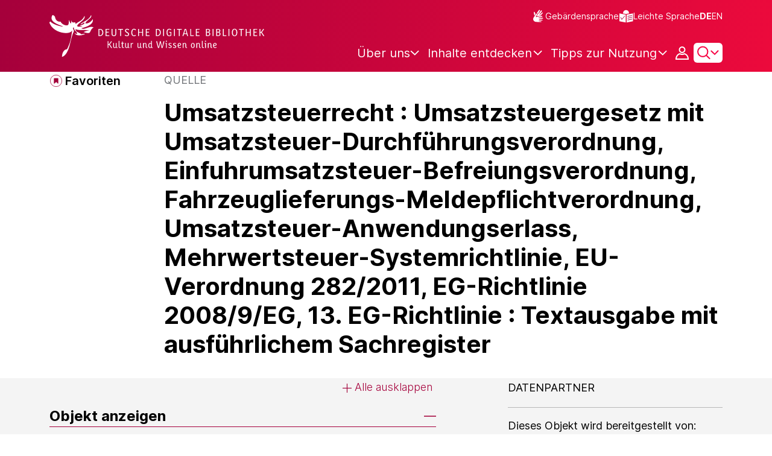

--- FILE ---
content_type: text/html;charset=UTF-8
request_url: https://www.deutsche-digitale-bibliothek.de/item/6DVRPPFAS454ZJO3EWDKAFHQM5RYMSRS
body_size: 16348
content:





<!DOCTYPE html>
<html lang="de">
<head>
    <title>Umsatzsteuerrecht : Umsatzsteuergesetz mit Umsatzsteuer-Durchführungsverordnung, Einfuhrumsatzsteuer-Befreiungsverordnung, Fahrzeuglieferungs-Meldepflichtverordnung, Umsatzsteuer-Anwendungserlass, Mehrwertsteuer-Systemrichtlinie, EU-Verordnung 282/2011, EG-Richtlinie 2008/9/EG, 13. EG-Richtlinie : Textausgabe mit ausführlichem Sachregister - Deutsche Digitale Bibliothek</title>
    <meta charset="utf-8"/>
    
        <meta name="viewport" content="width=device-width, initial-scale=1"/>
    
    <meta name="mobile-web-app-capable" content="yes"/>
    <meta name="apple-mobile-web-app-status-bar-style" content="default"/>
    <meta name="referrer" content="strict-origin-when-cross-origin"/>

    <link rel="search" title="Deutsche Digitale Bibliothek"
          href="/opensearch_de.osdx"
          type="application/opensearchdescription+xml"/>

    

    <script type="text/javascript" src="/assets/i18n/de/messages-5c88dca3e54385a31546dbb8eb51e59c.js" ></script>

    <script type="text/javascript" src="/assets/vendor/bootstrap-5.3.6/bootstrap.bundle.min-72ebbd786afa713b64f2a5958515f0d3.js" ></script>
    <link rel="stylesheet" href="/assets/vendor/bootstrap-5.3.6/bootstrap.min-2115a3b579b5003c4731570952d0ade9.css" />
    <link rel="stylesheet" href="/assets/main-ddb-1edab04df476290509f3af52320b8422.css" />

    <link rel="icon" sizes="any" href="/assets/favicon/ddb/ddb-favicon-c3882c4d4560ae7c63b60e941c3e6bd4.ico"/>
    <link rel="icon" type="image/svg+xml" href="/assets/favicon/ddb/ddb-favicon-ea43cf3fd0311f5eeda3dbca300356c3.svg"/>
    <link rel="apple-touch-icon" href="/assets/favicon/ddb/ddb-apple-touch-icon-8895b46c7fe49c543ea0e764928768db.png"/>
    <link rel="manifest" href="/assets/favicon/ddb/ddb-d254564d657c982fa1978eff61ed2e5b.webmanifest"/>
    
    
    
    <link rel="canonical"
          href="https://www.deutsche-digitale-bibliothek.de/item/6DVRPPFAS454ZJO3EWDKAFHQM5RYMSRS"/>
    <meta name="page" content="item" data-providerId="http://www.deutsche-digitale-bibliothek.de/organization/2Q37XY5KXJNJE5MV6SWP3UKKZ6RSBLK5" data-sector="http://ddb.vocnet.org/sparte/sparte002" data-mediaType="http://ddb.vocnet.org/medientyp/mt007"/>
    <meta name="layout" content="main"/>

    
    <meta property="og:title" content="Umsatzsteuerrecht : Umsatzsteuergesetz mit Umsatzsteuer-Durchführungsverordnung, Einfuhrumsatzsteuer-Befreiungsverordnung, Fahrzeuglieferungs-Meldepflichtverordnung, Umsatzsteuer-Anwendungserlass, Mehrwertsteuer-Systemrichtlinie, EU-Verordnung 282/2011, EG-Richtlinie 2008/9/EG, 13. EG-Richtlinie : Textausgabe mit ausführlichem Sachregister"/>
    <meta property="og:type" content="website"/>
    <meta property="og:url" content="https://www.deutsche-digitale-bibliothek.de/item/6DVRPPFAS454ZJO3EWDKAFHQM5RYMSRS"/>
    <meta property="og:site_name" content="Deutsche Digitale Bibliothek"/>
    <meta property="og:locale" content="de_DE"/>
    <meta property="og:image" content=""/>
    <meta property="og:image:width" content=""/>
    <meta property="og:image:height" content=""/>
    


    
    <!-- Matomo -->
<script>

    function getPageName() {
        return document.querySelector("meta[name=page]").getAttribute("content");
    }

    function getCookie(name) {
        const cookies = document.cookie.split("; ");
        for (const cookie of cookies) {
            const i = cookie.indexOf("=");
            if (i === -1) continue; // skip malformed cookies
            const k = cookie.slice(0, i);
            const v = cookie.slice(i + 1);
            if (k === name) {
                return v;
            }
        }
        return null;
    }

    // Matomo _paq variable
    var _paq = window._paq = window._paq || [];

    const isFullTrackingEnabled = getCookie("cb_cookie_notice");
    if (isFullTrackingEnabled === null) {
        // -------- Phase 1: Before Consent decision (minimal tracking, GDPR compliance) --------
        _paq.push(['requireCookieConsent']);
        _paq.push(['disableBrowserFeatureDetection']); // disables plugins, screen size, etc.
    }

    //---------------- Page specific search analysis ---------------
    var isObjectSearchResultPage = getPageName() === "results";
    var isPersonSearchResultPage = getPageName() === "searchperson";
    var isOrganizationSearchResultPage = getPageName() === "searchinstitution";
    var isArticleSearchResultPage = getPageName() === "searcharticle";
    var isNewspaperSearchResultPage = getPageName() === "newspaper/search";
    var isSearchResultPage = isObjectSearchResultPage || isPersonSearchResultPage || isOrganizationSearchResultPage || isArticleSearchResultPage || isNewspaperSearchResultPage;

    var isItemDetailPage = getPageName() === "item";
    var isNewspaperItemDetailPage = getPageName() === "newspaper/item";

    // Track not Special pages. Those are handled separately in matomoManager.js
    if(!isNewspaperItemDetailPage && !isItemDetailPage && !isSearchResultPage) {
        _paq.push(["trackPageView"]);
    }

    _paq.push(['setDomains', ["viewer.deutsche-digitale-bibliothek.de"]]);
    _paq.push(["setCustomVariable", 1, "js", "on", "visit"]);
    _paq.push(["setExcludedQueryParams", ["by","callback","category","clearFilter","clustered","entityid","facet","facets","facetValues","filterValues","firstHit","hit","id","issuepage","isThumbnailFiltered","keepFilters","lastHit","last_update","minDocs","normdata","offset","onlyWithData","order","query","rows","sort","ALPHA_ASC","ALPHA_DESC","sort_field","random","RELEVANCE","time_asc","time_desc","variantId","viewType","grid","list","thumbnail-filter","search_count","hitNumber","lang","reqType","_","random_seed","randomSeed","randomseed","its_url_id","digitalisat","fbclid"]]);
    _paq.push(["enableLinkTracking"]);
    (function () {
        var u = (("https:" == document.location.protocol) ? "https" : "http") + "://report.deutsche-digitale-bibliothek.de/";
        _paq.push(["setTrackerUrl", u + "matomo.php"]);
        _paq.push(["setSiteId", "3"]);
        var d = document, g = d.createElement("script"), s = d.getElementsByTagName("script")[0];
        g.type = "text/javascript";
        g.async = true;
        g.src = (("https:" == document.location.protocol) ? "https" : "http") + "://report.deutsche-digitale-bibliothek.de/matomo.js";
        s.parentNode.insertBefore(g, s);
    })();
</script>
<noscript><p><img referrerpolicy="no-referrer-when-downgrade" src="https://report.deutsche-digitale-bibliothek.de/matomo.php?idsite=3&amp;rec=1" style="border:0;" alt="" /></p></noscript>
<!-- End Matomo Code -->
</head>



<div id="viewport-info">
    <div class="d-block d-sm-none d-md-none d-lg-none d-xl-none" data-size="xs"></div>
    <div class="d-none d-sm-block d-md-none d-lg-none d-xl-none" data-size="sm"></div>
    <div class="d-none d-sm-none d-md-block d-lg-none d-xl-none" data-size="md"></div>
    <div class="d-none d-sm-none d-md-none d-lg-block d-xl-none" data-size="lg"></div>
    <div class="d-none d-sm-none d-md-none d-lg-none d-xl-block" data-size="xl"></div>
</div>


<body class="theme-ddb item ">

    
        
<div class="cookie-notice" id="cookie-notice2">
    <div class="cookie-wrapper">
        <p>Auf unserer Webseite werden neben den technisch erforderlichen Cookies noch Cookies zur statistischen Auswertung gesetzt. Sie können die Website auch ohne diese Cookies nutzen. Durch Klicken auf „Ich stimme zu“ erklären Sie sich einverstanden, dass wir Cookies zu Analyse-Zwecken setzen. In unserer <a href="/content/datenschutzerklaerung#cookies">Datenschutzerklärung</a> finden Sie weitere Informationen. Dort können Sie Ihre Cookie-Einstellungen jederzeit ändern.</p>
        <button id="cookie-accept" class="btn btn-primary cookie-btn"
                aria-controls="cookie-accept">Ich stimme zu</button>
        <button id="cookie-refuse" class="btn btn-secondary cookie-btn"
                aria-controls="cookie-refuse">Ich lehne ab</button>
    </div>
</div>

        



<a class="visually-hidden-focusable skip-link" href="#main-container">
    Direkt zum Inhalt
</a>

<header class="header">
    <div class="container header-container">
    
        <a href="/" title="Startseite">
            <picture>
                <source srcset="/assets/ddb-logo-lg-09861113a626a68e170a03d1cba40d51.svg" media="(min-width: 768px)"/>
                <img class="logo" src="/assets/ddb-logo-sm-ad9b53faf32d6d976dc03c7dd8a17ca6.svg"
                     alt="Logo: Deutsche Digitale Bibliothek"/>
            </picture>
        </a>

        <div class="header-controls">
            <div class="top-row">
                

<ul class="header-icons-container">
    <li>
        <a href="/content/gebaerdensprache" class="link-header-top sign-language-icon">
            Gebärdensprache
        </a>
    </li>
    <li>
        <a href="/content/leichte-sprache" class="link-header-top header-icon">
            Leichte Sprache
        </a>
    </li>
</ul>
                

<div class="language-switch">
    
    
    
    
        <a href="/item/6DVRPPFAS454ZJO3EWDKAFHQM5RYMSRS?lang=en" class="link-language" aria-label="Die Sprache der Webseite zu Englisch wechseln">
            <span class="active german">DE</span>
        </a>
        <a href="/item/6DVRPPFAS454ZJO3EWDKAFHQM5RYMSRS?lang=en" class="link-language" aria-label="Die Sprache der Webseite zu Englisch wechseln">
            <span class="">EN</span>
        </a>
    
</div>

            </div>

            <div class="bottom-row">
                
                <nav class="main-nav">
                    <ul>
                        




    

    <li class="level-1 ">
        


  <button class="open-btn header-dropdown-item-content" type="button"
          data-tippy-dropdown-template-id="ddb-main-f589d58b-2904-4020-8ebb-f232688bd761" data-tippy-placement="bottom">
    <span class="bold-shift" data-text="Über uns">Über uns</span>
  </button>

        
            <div id="ddb-main-f589d58b-2904-4020-8ebb-f232688bd761" style="display: none">
                <div class="header-dropdown">
                    <ul>
                        
                            
                            <li class="level-2 header-dropdown-item ">
                                


  <a class="header-dropdown-item-content" href="/content/wer-wir-sind">
    Wer wir sind
  </a>

                                
                            </li>
                        
                            
                            <li class="level-2 header-dropdown-item ">
                                


  <a class="header-dropdown-item-content" href="/content/wie-wir-organisiert-sind">
    Wie wir organisiert sind
  </a>

                                
                            </li>
                        
                            
                            <li class="level-2 header-dropdown-item ">
                                


  <a class="header-dropdown-item-content" href="/about-us/institutions">
    Beteiligte Kultureinrichtungen
  </a>

                                
                            </li>
                        
                    </ul>
                </div>
            </div>
        
    </li>

    

    <li class="level-1 ">
        


  <button class="open-btn header-dropdown-item-content" type="button"
          data-tippy-dropdown-template-id="ddb-main-1e652d51-ab0c-44ba-bac6-a94ade82d3f5" data-tippy-placement="bottom">
    <span class="bold-shift" data-text="Inhalte entdecken">Inhalte entdecken</span>
  </button>

        
            <div id="ddb-main-1e652d51-ab0c-44ba-bac6-a94ade82d3f5" style="display: none">
                <div class="header-dropdown">
                    <ul>
                        
                            
                            <li class="level-2 header-dropdown-item ">
                                


  <a class="header-dropdown-item-content" href="/content/dossiers">
    Dossiers
  </a>

                                
                            </li>
                        
                            
                            <li class="level-2 header-dropdown-item ">
                                


  <a class="header-dropdown-item-content" href="/content/virtuelle-ausstellungen">
    Virtuelle Ausstellungen
  </a>

                                
                            </li>
                        
                            
                            <li class="level-2 header-dropdown-item ">
                                


  <a class="header-dropdown-item-content" href="/content/lernen-und-entdecken-bildungsangebote-der-deutschen-digitalen-bibliothek">
    Bildungsangebote
  </a>

                                
                            </li>
                        
                            
                            <li class="level-2 header-dropdown-item ">
                                


  <a class="header-dropdown-item-content" href="/content/blog">
    Blog
  </a>

                                
                            </li>
                        
                            
                            <li class="level-2 header-dropdown-item ">
                                


  <a class="header-dropdown-item-content" href="/content/galleries">
    Bildergalerien
  </a>

                                
                            </li>
                        
                            
                            <li class="level-2 header-dropdown-item ">
                                


  <a class="header-dropdown-item-content" href="/content/kalenderblatt">
    Kalenderblatt
  </a>

                                
                            </li>
                        
                    </ul>
                </div>
            </div>
        
    </li>

    

    <li class="level-1 ">
        


  <button class="open-btn header-dropdown-item-content" type="button"
          data-tippy-dropdown-template-id="ddb-main-6ab0a0b2-965b-46a2-95ca-f7cc9547ab10" data-tippy-placement="bottom">
    <span class="bold-shift" data-text="Tipps zur Nutzung">Tipps zur Nutzung</span>
  </button>

        
            <div id="ddb-main-6ab0a0b2-965b-46a2-95ca-f7cc9547ab10" style="display: none">
                <div class="header-dropdown">
                    <ul>
                        
                            
                            <li class="level-2 header-dropdown-item ">
                                


  <a class="header-dropdown-item-content" href="/content/wie-suche-ich-im-portal">
    Wie suche ich im Portal
  </a>

                                
                            </li>
                        
                            
                            <li class="level-2 header-dropdown-item ">
                                


  <a class="header-dropdown-item-content" href="/content/suchergebnisse-verwenden">
    Suchergebnisse verwenden
  </a>

                                
                            </li>
                        
                            
                            <li class="level-2 header-dropdown-item ">
                                


  <a class="header-dropdown-item-content" href="/content/sensible-und-diskriminierende-inhalte-der-deutschen-digitalen-bibliothek">
    Sensible Inhalte
  </a>

                                
                            </li>
                        
                    </ul>
                </div>
            </div>
        
    </li>

                    </ul>
                </nav>

                
                <div class="person-icon">
                    
                    
                        <button class="user logged-out"
                                type="button"
                                data-bs-toggle="modal"
                                data-bs-target="#loginModal"
                                aria-label="Anmelden">
                        </button>
                    
                </div>

                
                <button class="search-icon-wrapper chevron-icon" id="header-search-icon" type="button"
                        data-bs-toggle="collapse"
                        data-bs-target="#searchModuleCollapse"
                        aria-expanded="false" aria-controls="searchModuleCollapse">
                    <span class="icon-search"></span>
                </button>

            
                <a href="/item/findById" id="menuIcon" class="menu" role="button" aria-label="Seitenmenü öffnen" data-bs-toggle="offcanvas" data-bs-target="#sideBar" aria-controls="sideBar" aria-expanded="false">
                    <span class="visually-hidden">Seitenmenü öffnen</span>
                </a>
            </div>
        </div>
    </div>
    
<section class="search-section collapse "
         id="searchModuleCollapse" aria-labelledby="search-section-title">
    <div class="search-section-wrapper container">
        <h2 class="h2-ddb search-section-title" id="search-section-title">
            Deutschlands Kulturerbe digital
        </h2>

        <div class="search-section-form">
            












    






    
    
    


<form action="/searchresults" method="get" role="search" id="form-search" >
    <ul class="navigation-group standard-search">
        <li>
            <button type="button"
                    class="navigation-item js-hide-person-info js-hide-organization-info js-hide-article-info active"
                    id="modal-search-objects"
                    data-url="/searchresults"
                    data-autocomplete-target="/apis/autocomplete"
                    data-placeholder="Suche in mehr als 64 Millionen Objekten"
                    data-text="Objekte"
                    data-value=""
                    aria-selected="true">
                Objekte
            </button>
        </li>
        <li>
            <button type="button"
                    class="navigation-item js-hide-info js-hide-organization-info js-hide-article-info "
                    id="modal-search-persons"
                    data-url="/search/person"
                    data-autocomplete-target="/apis/personAutocomplete"
                    data-placeholder="Suchbegriff eingeben"
                    data-text="Personen"
                    data-value=""
                    aria-selected="false">
                Personen
            </button>

        </li>
        <li>
            <button type="button"
                    class="navigation-item js-hide-info js-hide-person-info js-hide-article-info "
                    id="modal-search-institutions"
                    data-url="/search/organization"
                    data-autocomplete-target="/apis/institutionAutocomplete"
                    data-placeholder="Suchbegriff eingeben"
                    data-text="Organisationen"
                    data-value=""
                    aria-selected="false">
                Organisationen
            </button>
        </li>
        <li>
            <button type="button"
                    class="navigation-item js-hide-info js-hide-person-info js-hide-organization-info "
                    id="modal-search-articles"
                    data-url="/search/content"
                    data-autocomplete-target="/apis/articleAutocomplete"
                    data-placeholder="Suchbegriff eingeben"
                    data-text="Themen"
                    data-value=""
                    aria-selected="false">
                Themen
            </button>
        </li>
    </ul>

    <div class="search-bar-grid
    
    hide-person-info
    hide-organization-info
    hide-article-info">
        <div class="search-bar-extended"></div>
        <input type="search" class="query" name="query" id="search-input"
               aria-label="Suche"
               autocomplete="off"
               placeholder="Suche in mehr als 26 Millionen Objekten"
               value=""/>

        <button type="button" class="clear" aria-label="Eingabefeld löschen"
                data-target-id="search-input" style="display: none;"></button>

        <div class="thumbnail-filter-container">
            <div class="thumbnail-filter-tabs">
                <input type="radio" id="thumbnail-filter-off" name="isThumbnailFiltered"
                       value="false" 
                       data-placeholder="Suche in mehr als 64 Millionen Objekten">
                <label for="thumbnail-filter-off">Alle Objekte</label>
                <input type="radio" id="thumbnail-filter-on" name="isThumbnailFiltered"
                       value="true" checked=checked
                       data-placeholder="Suche in mehr als 26 Millionen Objekten">
                <label for="thumbnail-filter-on">Digitalisierte Objekte</label>
            </div>
        </div>

        <button id="search-submit" type="submit" aria-label="Suche"></button>
    </div>
</form>


        </div>
    </div>
</section>

    
    

<div class="offcanvas offcanvas-end sidebar" tabindex="-1" id="sideBar" data-bs-keyboard="false"
     data-bs-backdrop="false">
    <div class="offcanvas-header">
        <div class="sidebar-header">
            

<div class="language-switch">
    
    
    
    
        <a href="/item/6DVRPPFAS454ZJO3EWDKAFHQM5RYMSRS?lang=en" class="link-language" aria-label="Die Sprache der Webseite zu Englisch wechseln">
            <span class="active german">DE</span>
        </a>
        <a href="/item/6DVRPPFAS454ZJO3EWDKAFHQM5RYMSRS?lang=en" class="link-language" aria-label="Die Sprache der Webseite zu Englisch wechseln">
            <span class="">EN</span>
        </a>
    
</div>

            <button type="button" class="close-button" data-bs-dismiss="offcanvas" aria-label="Seitenmenü schließen">
            </button>
        </div>
        

<ul class="header-icons-container">
    <li>
        <a href="/content/gebaerdensprache" class="link-header-top sign-language-icon">
            Gebärdensprache
        </a>
    </li>
    <li>
        <a href="/content/leichte-sprache" class="link-header-top header-icon">
            Leichte Sprache
        </a>
    </li>
</ul>
    </div>

    <div class="offcanvas-body">
        <ul class="nav flex-column accordion" id="sideBarPanels">
            




  

  <li class="level-1 ">
    


  <div class="accordion-header" id="heading-f589d58b-2904-4020-8ebb-f232688bd761">
    <button class="open-btn collapsed"
            type="button"
            data-bs-toggle="collapse"
            data-bs-target="#ddb-f589d58b-2904-4020-8ebb-f232688bd761"
            aria-expanded="false"
            aria-controls="ddb-f589d58b-2904-4020-8ebb-f232688bd761">
      Über uns
    </button>
  </div>

    
      <div class="collapse accordion-collapse" aria-labelledby="heading-f589d58b-2904-4020-8ebb-f232688bd761" id="ddb-f589d58b-2904-4020-8ebb-f232688bd761">
        <ul>
          
            
            <li class="level-2 ">
              


  <a href="/content/wer-wir-sind">
    Wer wir sind
  </a>

              
            </li>
          
            
            <li class="level-2 ">
              


  <a href="/content/wie-wir-organisiert-sind">
    Wie wir organisiert sind
  </a>

              
            </li>
          
            
            <li class="level-2 ">
              


  <a href="/about-us/institutions">
    Beteiligte Kultureinrichtungen
  </a>

              
            </li>
          
        </ul>
      </div>
    
  </li>

  

  <li class="level-1 ">
    


  <div class="accordion-header" id="heading-1e652d51-ab0c-44ba-bac6-a94ade82d3f5">
    <button class="open-btn collapsed"
            type="button"
            data-bs-toggle="collapse"
            data-bs-target="#ddb-1e652d51-ab0c-44ba-bac6-a94ade82d3f5"
            aria-expanded="false"
            aria-controls="ddb-1e652d51-ab0c-44ba-bac6-a94ade82d3f5">
      Inhalte entdecken
    </button>
  </div>

    
      <div class="collapse accordion-collapse" aria-labelledby="heading-1e652d51-ab0c-44ba-bac6-a94ade82d3f5" id="ddb-1e652d51-ab0c-44ba-bac6-a94ade82d3f5">
        <ul>
          
            
            <li class="level-2 ">
              


  <a href="/content/dossiers">
    Dossiers
  </a>

              
            </li>
          
            
            <li class="level-2 ">
              


  <a href="/content/virtuelle-ausstellungen">
    Virtuelle Ausstellungen
  </a>

              
            </li>
          
            
            <li class="level-2 ">
              


  <a href="/content/lernen-und-entdecken-bildungsangebote-der-deutschen-digitalen-bibliothek">
    Bildungsangebote
  </a>

              
            </li>
          
            
            <li class="level-2 ">
              


  <a href="/content/blog">
    Blog
  </a>

              
            </li>
          
            
            <li class="level-2 ">
              


  <a href="/content/galleries">
    Bildergalerien
  </a>

              
            </li>
          
            
            <li class="level-2 ">
              


  <a href="/content/kalenderblatt">
    Kalenderblatt
  </a>

              
            </li>
          
        </ul>
      </div>
    
  </li>

  

  <li class="level-1 ">
    


  <div class="accordion-header" id="heading-6ab0a0b2-965b-46a2-95ca-f7cc9547ab10">
    <button class="open-btn collapsed"
            type="button"
            data-bs-toggle="collapse"
            data-bs-target="#ddb-6ab0a0b2-965b-46a2-95ca-f7cc9547ab10"
            aria-expanded="false"
            aria-controls="ddb-6ab0a0b2-965b-46a2-95ca-f7cc9547ab10">
      Tipps zur Nutzung
    </button>
  </div>

    
      <div class="collapse accordion-collapse" aria-labelledby="heading-6ab0a0b2-965b-46a2-95ca-f7cc9547ab10" id="ddb-6ab0a0b2-965b-46a2-95ca-f7cc9547ab10">
        <ul>
          
            
            <li class="level-2 ">
              


  <a href="/content/wie-suche-ich-im-portal">
    Wie suche ich im Portal
  </a>

              
            </li>
          
            
            <li class="level-2 ">
              


  <a href="/content/suchergebnisse-verwenden">
    Suchergebnisse verwenden
  </a>

              
            </li>
          
            
            <li class="level-2 ">
              


  <a href="/content/sensible-und-diskriminierende-inhalte-der-deutschen-digitalen-bibliothek">
    Sensible Inhalte
  </a>

              
            </li>
          
        </ul>
      </div>
    
  </li>

        </ul>
    </div>
</div>

</header>


    


<div id="main-container" class="container-fluid" role="main">
    

<div class="item-page">
    

    

<div class="container item-header">
    <div class="row">
        <div class="col-xl-2 item-controls-description">
            




    <button class="favorites-button ddb-link add-to-favorites"
            data-bs-toggle="modal"
            data-bs-target="#loginModal"
            aria-label="Zu Favoriten hinzufügen"
            data-tippy-content="Zu Favoriten hinzufügen">
        Favoriten
    </button>




<!-- Confirmation copy modal -->
<div class="modal fade" id="addToFavoritesModal" tabindex="-1" role="dialog"
     aria-labelledby="addToFavoritesModal" aria-hidden="true">
    <div class="modal-dialog modal-dialog-centered" role="document">
        <div class="modal-content">
            <div class="modal-header">
                <div class="modal-title h5-ddb">Das Objekt wurde Ihren Favoriten hinzugefügt.</div>
            </div>

            <div class="modal-body">
                
                <div class="big-text add-to-favorites-description">
                    
                        <input type="hidden" id="default-folder-id" name="default-folder-id" value="">
                        Sie haben bisher noch keine Favoritenlisten erstellt.
                    
                </div>
            </div>

            <div class="modal-footer">
                <input type="hidden" id="item-id" required="required" value=""/>
                <input type="hidden" id="object-type" required="required" value=""/>
                <button type="button" class="btn btn-secondary" data-bs-dismiss="modal">
                    Schließen
                </button>
                
            </div>
        </div>
    </div>
</div>

        </div>

        <div class="col-xl-10 item-title-description">
            <p class="item-object-type">
                Quelle
            </p>

            <h1 class="item-title h1-ddb" id="item-title">
                Umsatzsteuerrecht : Umsatzsteuergesetz mit Umsatzsteuer-Durchführungsverordnung, Einfuhrumsatzsteuer-Befreiungsverordnung, Fahrzeuglieferungs-Meldepflichtverordnung, Umsatzsteuer-Anwendungserlass, Mehrwertsteuer-Systemrichtlinie, EU-Verordnung 282/2011, EG-Richtlinie 2008/9/EG, 13. EG-Richtlinie : Textausgabe mit ausführlichem Sachregister
            </h1>

            <div class="show-more-container">
                <button type="button" id="show-more-title" class="ddb-link action expand-all hide"
                        data-related-button-id="show-less-title"
                        data-truncate-target="item-title"
                        aria-expanded="false">Mehr anzeigen</button>
                <button type="button" id="show-less-title" class="ddb-link action collapse-all hide"
                        data-related-button-id="show-more-title"
                        data-show-target="item-title"
                        aria-expanded="true">Weniger anzeigen</button>
            </div>

            <div class="item-detail goto-link off">
                <a href="#item-detail" class="ddb-link jump-mark">
                    zu Verbundenen Objekten
                </a>
            </div>

            



        </div>
    </div>
</div>
    
    <div class="item-detail item-content item-wrapper">
        <div class="container">
            <div class="row">
                <div class="col-12 col-xl-7 item-description accordions">
                    

<div class="accordion accordion-flush accordion-container">
    <div class="d-flex justify-content-end">
        <div class="expandAll">
            <button type="button" class="ddb-link action expand-all"
                    aria-expanded="false">Alle ausklappen
            </button>
        </div>

        <div class="collapseAll hide">
            <button type="button" class="ddb-link action collapse-all"
                    aria-expanded="true">Alle einklappen
            </button>
        </div>
    </div>
    
        

<div class="accordion-item accordion-holder">
    <h2 class="accordion-header accordion-header-holder" id="accordion-1">
        <button class="accordion-button accordion-button-holder"
                type="button"
                data-bs-toggle="collapse"
                data-bs-target="#collapse-1"
                aria-expanded="true"
                aria-controls="collapse-1">
            Objekt anzeigen
        </button>
    </h2>

    <div id="collapse-1" class="accordion-collapse collapse show accordion-collapse-holder">
        <div class="accordion-body accordion-text-holder">
            


    
        <dl class="accordion-text-wrapper" data-id="flex_bibl_001">
            <dt class="accordion-key-wrapper col-md-4">Weitere Titel</dt>
            <dd class="col-md-8">
                <div class="accordion-wrapper-item" id="accordion-wrapper-item-1-0">
                    
                        <span>USt</span>
                        <br/>
                    
                </div>
                <button type="button" id="show-more-text-1-0" class="ddb-link action expand-all hide"
                        data-truncate-target="accordion-wrapper-item-1-0"
                        aria-controls="accordion-wrapper-item-1-0"
                        aria-expanded="false">Mehr anzeigen</button>
                <button type="button" id="show-less-text-1-0" class="ddb-link action collapse-all hide"
                        data-show-target="accordion-wrapper-item-1-0"
                        aria-controls="accordion-wrapper-item-1-0"
                        aria-expanded="true">Weniger anzeigen</button>
            </dd>
        </dl>
    
        <dl class="accordion-text-wrapper" data-id="flex_bibl_014">
            <dt class="accordion-key-wrapper col-md-4">Standort</dt>
            <dd class="col-md-8">
                <div class="accordion-wrapper-item" id="accordion-wrapper-item-1-1">
                    
                        <span>Deutsche Nationalbibliothek Frankfurt am Main</span>
                        <br/>
                    
                </div>
                <button type="button" id="show-more-text-1-1" class="ddb-link action expand-all hide"
                        data-truncate-target="accordion-wrapper-item-1-1"
                        aria-controls="accordion-wrapper-item-1-1"
                        aria-expanded="false">Mehr anzeigen</button>
                <button type="button" id="show-less-text-1-1" class="ddb-link action collapse-all hide"
                        data-show-target="accordion-wrapper-item-1-1"
                        aria-controls="accordion-wrapper-item-1-1"
                        aria-expanded="true">Weniger anzeigen</button>
            </dd>
        </dl>
    
        <dl class="accordion-text-wrapper" data-id="flex_bibl_013c">
            <dt class="accordion-key-wrapper col-md-4">ISBN</dt>
            <dd class="col-md-8">
                <div class="accordion-wrapper-item" id="accordion-wrapper-item-1-2">
                    
                        <span>9783423530583</span>
                        <br/>
                    
                        <span>3423530588</span>
                        <br/>
                    
                        <span>9783406762635</span>
                        <br/>
                    
                </div>
                <button type="button" id="show-more-text-1-2" class="ddb-link action expand-all hide"
                        data-truncate-target="accordion-wrapper-item-1-2"
                        aria-controls="accordion-wrapper-item-1-2"
                        aria-expanded="false">Mehr anzeigen</button>
                <button type="button" id="show-less-text-1-2" class="ddb-link action collapse-all hide"
                        data-show-target="accordion-wrapper-item-1-2"
                        aria-controls="accordion-wrapper-item-1-2"
                        aria-expanded="true">Weniger anzeigen</button>
            </dd>
        </dl>
    
        <dl class="accordion-text-wrapper" data-id="flex_arch_012">
            <dt class="accordion-key-wrapper col-md-4">Maße</dt>
            <dd class="col-md-8">
                <div class="accordion-wrapper-item" id="accordion-wrapper-item-1-3">
                    
                        <span>19 cm</span>
                        <br/>
                    
                </div>
                <button type="button" id="show-more-text-1-3" class="ddb-link action expand-all hide"
                        data-truncate-target="accordion-wrapper-item-1-3"
                        aria-controls="accordion-wrapper-item-1-3"
                        aria-expanded="false">Mehr anzeigen</button>
                <button type="button" id="show-less-text-1-3" class="ddb-link action collapse-all hide"
                        data-show-target="accordion-wrapper-item-1-3"
                        aria-controls="accordion-wrapper-item-1-3"
                        aria-expanded="true">Weniger anzeigen</button>
            </dd>
        </dl>
    
        <dl class="accordion-text-wrapper" data-id="flex_bibl_009">
            <dt class="accordion-key-wrapper col-md-4">Umfang</dt>
            <dd class="col-md-8">
                <div class="accordion-wrapper-item" id="accordion-wrapper-item-1-4">
                    
                        <span>XVII, 1365 Seiten</span>
                        <br/>
                    
                </div>
                <button type="button" id="show-more-text-1-4" class="ddb-link action expand-all hide"
                        data-truncate-target="accordion-wrapper-item-1-4"
                        aria-controls="accordion-wrapper-item-1-4"
                        aria-expanded="false">Mehr anzeigen</button>
                <button type="button" id="show-less-text-1-4" class="ddb-link action collapse-all hide"
                        data-show-target="accordion-wrapper-item-1-4"
                        aria-controls="accordion-wrapper-item-1-4"
                        aria-expanded="true">Weniger anzeigen</button>
            </dd>
        </dl>
    
        <dl class="accordion-text-wrapper" data-id="flex_bibl_005">
            <dt class="accordion-key-wrapper col-md-4">Ausgabe</dt>
            <dd class="col-md-8">
                <div class="accordion-wrapper-item" id="accordion-wrapper-item-1-5">
                    
                        <span>39., überarbeitete Auflage, Stand: 15. Januar 2021</span>
                        <br/>
                    
                </div>
                <button type="button" id="show-more-text-1-5" class="ddb-link action expand-all hide"
                        data-truncate-target="accordion-wrapper-item-1-5"
                        aria-controls="accordion-wrapper-item-1-5"
                        aria-expanded="false">Mehr anzeigen</button>
                <button type="button" id="show-less-text-1-5" class="ddb-link action collapse-all hide"
                        data-show-target="accordion-wrapper-item-1-5"
                        aria-controls="accordion-wrapper-item-1-5"
                        aria-expanded="true">Weniger anzeigen</button>
            </dd>
        </dl>
    
        <dl class="accordion-text-wrapper" data-id="flex_bibl_008">
            <dt class="accordion-key-wrapper col-md-4">Sprache</dt>
            <dd class="col-md-8">
                <div class="accordion-wrapper-item" id="accordion-wrapper-item-1-6">
                    
                        <span>Deutsch</span>
                        <br/>
                    
                </div>
                <button type="button" id="show-more-text-1-6" class="ddb-link action expand-all hide"
                        data-truncate-target="accordion-wrapper-item-1-6"
                        aria-controls="accordion-wrapper-item-1-6"
                        aria-expanded="false">Mehr anzeigen</button>
                <button type="button" id="show-less-text-1-6" class="ddb-link action collapse-all hide"
                        data-show-target="accordion-wrapper-item-1-6"
                        aria-controls="accordion-wrapper-item-1-6"
                        aria-expanded="true">Weniger anzeigen</button>
            </dd>
        </dl>
    
        <dl class="accordion-text-wrapper" data-id="flex_bibl_012">
            <dt class="accordion-key-wrapper col-md-4">Anmerkungen</dt>
            <dd class="col-md-8">
                <div class="accordion-wrapper-item" id="accordion-wrapper-item-1-7">
                    
                        <span>"Sonderausgabe" - Impressum</span>
                        <br/>
                    
                </div>
                <button type="button" id="show-more-text-1-7" class="ddb-link action expand-all hide"
                        data-truncate-target="accordion-wrapper-item-1-7"
                        aria-controls="accordion-wrapper-item-1-7"
                        aria-expanded="false">Mehr anzeigen</button>
                <button type="button" id="show-less-text-1-7" class="ddb-link action collapse-all hide"
                        data-show-target="accordion-wrapper-item-1-7"
                        aria-controls="accordion-wrapper-item-1-7"
                        aria-expanded="true">Weniger anzeigen</button>
            </dd>
        </dl>
    







        </div>
    </div>
</div>
    
    
    
        

<div class="accordion-item accordion-holder">
    <h2 class="accordion-header accordion-header-holder" id="accordion-3">
        <button class="accordion-button accordion-button-holder"
                type="button"
                data-bs-toggle="collapse"
                data-bs-target="#collapse-3"
                aria-expanded="true"
                aria-controls="collapse-3">
            Klassifikation und Themen
        </button>
    </h2>

    <div id="collapse-3" class="accordion-collapse collapse show accordion-collapse-holder">
        <div class="accordion-body accordion-text-holder">
            




    
        <dl class="accordion-text-wrapper" data-id="flex_mus_neu_350">
            <dt class="accordion-key-wrapper col-md-4  ">
                <span class="">Schlagwort</span>
            </dt>

            <dd class="col-md-8  ">
                <div class="accordion-wrapper-item" id="accordion-wrapper-item-3-0">
                    
                        



  
    Umsatzsteuerrecht
  

                        <br/>
                    
                        



  
    Deutschland
  

                        <br/>
                    
                </div>
                <button type="button" id="show-more-text-3-0" class="ddb-link action expand-all hide"
                        data-truncate-target="accordion-wrapper-item-3-0"
                        aria-controls="accordion-wrapper-item-3-0"
                        aria-expanded="false">Mehr anzeigen</button>
                <button type="button" id="show-less-text-3-0" class="ddb-link action collapse-all hide"
                        data-show-target="accordion-wrapper-item-3-0"
                        aria-controls="accordion-wrapper-item-3-0"
                        aria-expanded="true">Weniger anzeigen</button>
            </dd>
        </dl>
    





        </div>
    </div>
</div>
    
    
        

<div class="accordion-item accordion-holder">
    <h2 class="accordion-header accordion-header-holder" id="accordion-4">
        <button class="accordion-button accordion-button-holder"
                type="button"
                data-bs-toggle="collapse"
                data-bs-target="#collapse-4"
                aria-expanded="true"
                aria-controls="collapse-4">
            Beteiligte, Orts- und Zeitangaben
        </button>
    </h2>

    <div id="collapse-4" class="accordion-collapse collapse show accordion-collapse-holder">
        <div class="accordion-body accordion-text-holder">
            





    
        <dl class="accordion-text-wrapper" data-id="flex_mus_neu_100">
            <dt class="accordion-key-wrapper col-md-4   event-header">
                <span class="">Ereignis</span>
            </dt>

            <dd class="col-md-8  event-header">
                <div class="accordion-wrapper-item" id="accordion-wrapper-item-4-0">
                    
                        



  
    <span class="flex_mus_neu_100">Veröffentlichung</span>
  

                        <br/>
                    
                </div>
                <button type="button" id="show-more-text-4-0" class="ddb-link action expand-all hide"
                        data-truncate-target="accordion-wrapper-item-4-0"
                        aria-controls="accordion-wrapper-item-4-0"
                        aria-expanded="false">Mehr anzeigen</button>
                <button type="button" id="show-less-text-4-0" class="ddb-link action collapse-all hide"
                        data-show-target="accordion-wrapper-item-4-0"
                        aria-controls="accordion-wrapper-item-4-0"
                        aria-expanded="true">Weniger anzeigen</button>
            </dd>
        </dl>
    
        <dl class="accordion-text-wrapper" data-id="flex_mus_neu_120">
            <dt class="accordion-key-wrapper col-md-4  event-content ">
                <span class="">(wo)</span>
            </dt>

            <dd class="col-md-8 event-content ">
                <div class="accordion-wrapper-item" id="accordion-wrapper-item-4-1">
                    
                        



  
    <span class="flex_mus_neu_120">München</span>
  

                        <br/>
                    
                </div>
                <button type="button" id="show-more-text-4-1" class="ddb-link action expand-all hide"
                        data-truncate-target="accordion-wrapper-item-4-1"
                        aria-controls="accordion-wrapper-item-4-1"
                        aria-expanded="false">Mehr anzeigen</button>
                <button type="button" id="show-less-text-4-1" class="ddb-link action collapse-all hide"
                        data-show-target="accordion-wrapper-item-4-1"
                        aria-controls="accordion-wrapper-item-4-1"
                        aria-expanded="true">Weniger anzeigen</button>
            </dd>
        </dl>
    
        <dl class="accordion-text-wrapper" data-id="flex_mus_neu_110">
            <dt class="accordion-key-wrapper col-md-4  event-content ">
                <span class="">(wer)</span>
            </dt>

            <dd class="col-md-8 event-content ">
                <div class="accordion-wrapper-item" id="accordion-wrapper-item-4-2">
                    
                        



  
    <span class="flex_mus_neu_110">dtv</span>
  

                        <br/>
                    
                </div>
                <button type="button" id="show-more-text-4-2" class="ddb-link action expand-all hide"
                        data-truncate-target="accordion-wrapper-item-4-2"
                        aria-controls="accordion-wrapper-item-4-2"
                        aria-expanded="false">Mehr anzeigen</button>
                <button type="button" id="show-less-text-4-2" class="ddb-link action collapse-all hide"
                        data-show-target="accordion-wrapper-item-4-2"
                        aria-controls="accordion-wrapper-item-4-2"
                        aria-expanded="true">Weniger anzeigen</button>
            </dd>
        </dl>
    
        <dl class="accordion-text-wrapper" data-id="flex_mus_neu_130">
            <dt class="accordion-key-wrapper col-md-4  event-content ">
                <span class="">(wann)</span>
            </dt>

            <dd class="col-md-8 event-content ">
                <div class="accordion-wrapper-item" id="accordion-wrapper-item-4-3">
                    
                        



  
    <span class="flex_mus_neu_130">[2021]</span>
  

                        <br/>
                    
                </div>
                <button type="button" id="show-more-text-4-3" class="ddb-link action expand-all hide"
                        data-truncate-target="accordion-wrapper-item-4-3"
                        aria-controls="accordion-wrapper-item-4-3"
                        aria-expanded="false">Mehr anzeigen</button>
                <button type="button" id="show-less-text-4-3" class="ddb-link action collapse-all hide"
                        data-show-target="accordion-wrapper-item-4-3"
                        aria-controls="accordion-wrapper-item-4-3"
                        aria-expanded="true">Weniger anzeigen</button>
            </dd>
        </dl>
    
        <dl class="accordion-text-wrapper" data-id="flex_bibl_002">
            <dt class="accordion-key-wrapper col-md-4   ">
                <span class="">Beteiligte Personen und Organisationen</span>
            </dt>

            <dd class="col-md-8  ">
                <div class="accordion-wrapper-item" id="accordion-wrapper-item-4-4">
                    
                        



  
    
      <a href="/person/gnd/1013102274" class="ddb-text-link person">Wagner, Wilfried</a>
    
  

                        <br/>
                    
                        



  
    Deutschland
  

                        <br/>
                    
                        



  
    
      <a href="/organization/gnd/2008574-6" class="ddb-text-link organization">Deutscher Taschenbuch-Verlag. München</a>
    
  

                        <br/>
                    
                </div>
                <button type="button" id="show-more-text-4-4" class="ddb-link action expand-all hide"
                        data-truncate-target="accordion-wrapper-item-4-4"
                        aria-controls="accordion-wrapper-item-4-4"
                        aria-expanded="false">Mehr anzeigen</button>
                <button type="button" id="show-less-text-4-4" class="ddb-link action collapse-all hide"
                        data-show-target="accordion-wrapper-item-4-4"
                        aria-controls="accordion-wrapper-item-4-4"
                        aria-expanded="true">Weniger anzeigen</button>
            </dd>
        </dl>
    




        </div>
    </div>
</div>
    
    
        

<div class="accordion-item accordion-holder">
    <h2 class="accordion-header accordion-header-holder" id="accordion-5">
        <button class="accordion-button accordion-button-holder"
                type="button"
                data-bs-toggle="collapse"
                data-bs-target="#collapse-5"
                aria-expanded="true"
                aria-controls="collapse-5">
            Weitere Informationen
        </button>
    </h2>

    <div id="collapse-5" class="accordion-collapse collapse show accordion-collapse-holder">
        <div class="accordion-body accordion-text-holder">
            






    


    
        <dl class="accordion-text-wrapper" data-id="flex_bibl_016">
            <dt class="accordion-key-wrapper col-md-4">Inhaltsverzeichnis</dt>
            <dd class="col-md-8">
                
                    
                        <div class="accordion-wrapper-item" id="accordion-wrapper-item-5-0">



  
    <span class="flex_bibl_016"><a class="" href="https://d-nb.info/1218480459/04" rel="nofollow">https://d-nb.info/1218480459/04</a></span>
  
</div>
                        <button type="button" id="show-more-text-5-0" class="ddb-link action expand-all hide"
                                data-truncate-target="accordion-wrapper-item-5-0"
                                aria-controls="accordion-wrapper-item-5-0"
                                aria-expanded="false">Mehr anzeigen</button>
                        <button type="button" id="show-less-text-5-0" class="ddb-link action collapse-all hide"
                                data-show-target="accordion-wrapper-item-5-0"
                                aria-controls="accordion-wrapper-item-5-0"
                                aria-expanded="true">Weniger anzeigen</button>
                    
                
            </dd>
        </dl>
    
        <dl class="accordion-text-wrapper" data-id="&lt;item:rights&gt;">
            <dt class="accordion-key-wrapper col-md-4">Rechteinformation</dt>
            <dd class="col-md-8">
                
                    
                        <div class="accordion-wrapper-item" id="accordion-wrapper-item-5-1">



  
    <span class="&lt;item:rights&gt;">Bei diesem Objekt liegt nur das Inhaltsverzeichnis digital vor. Der Zugriff darauf ist unbeschränkt möglich.</span>
  
</div>
                        <button type="button" id="show-more-text-5-1" class="ddb-link action expand-all hide"
                                data-truncate-target="accordion-wrapper-item-5-1"
                                aria-controls="accordion-wrapper-item-5-1"
                                aria-expanded="false">Mehr anzeigen</button>
                        <button type="button" id="show-less-text-5-1" class="ddb-link action collapse-all hide"
                                data-show-target="accordion-wrapper-item-5-1"
                                aria-controls="accordion-wrapper-item-5-1"
                                aria-expanded="true">Weniger anzeigen</button>
                    
                
            </dd>
        </dl>
    
        <dl class="accordion-text-wrapper" data-id="&lt;cortex:ingest-date&gt;">
            <dt class="accordion-key-wrapper col-md-4">Letzte Aktualisierung</dt>
            <dd class="col-md-8">
                
                    
                        <span>11.06.2025, 14:03 MESZ</span>
                        <span class="icon-info" tabindex="0"
                              data-tippy-content="Das Datum „Letzte Aktualisierung” gibt an, wann Daten zu einem Objekt das letzte Mal in die Deutsche Digitale Bibliothek eingespielt wurden, z.B. im Rahmen eines Daten-Updates.">
                        </span>
                    
                
            </dd>
        </dl>
    



        </div>
    </div>
</div>
    
</div>
                </div>

                <div class="col-12 col-xl-4 offset-xl-1 item-description core-data-col">
                    

<div class="item-core-data-detail">
    <div class="institution">
        <h2 class="label-core-data">Datenpartner</h2>
        <hr aria-hidden="true"/>

        <div class="institution-title">
            <span>Dieses Objekt wird bereitgestellt von:</span><br>
            <a href="/organization/2Q37XY5KXJNJE5MV6SWP3UKKZ6RSBLK5" class="ddb-link organization">Deutsche Nationalbibliothek</a>.
            <span>Bei Fragen zum Objekt wenden Sie sich bitte an den Datenpartner.</span>
        </div>

        
        
            <div class="institution-link-container">
                <a class="institution-link piwik_link_top" href="http://deposit.dnb.de/cgi-bin/dokserv?id=2aeacf73cff042f4abdc6205477b2412&amp;prov=M&amp;dok_var=1&amp;dok_ext=htm" target="_blank" rel="noopener"><span
                        class="institution-link-text">
                    Original beim Datenpartner anzeigen
                </span></a>
            </div>
        
    </div>
</div>

                    


    <div class="item-core-data-detail">
        <h2 class="label-core-data ddb-teaser-text">Objekttyp
        </h2>
        <hr  aria-hidden="true" />
        <ul class="list-unstyled">
            
                <li class="label-core-value">Quelle</li>
            
        </ul>
    </div>

                    



    <div class="item-core-data-detail">
        <h2 class="label-core-data">Beteiligte</h2>
        <hr aria-hidden="true"/>

        <ul class="core-value list-unstyled" id="core-value">
            
                    <li class="label-core-value">
                        
                            
                                <a href="/person/gnd/1013102274" class="ddb-link person">Wagner, Wilfried</a>
                            
                            
                        
                    </li>
            
                    <li class="label-core-value">
                        
                            Deutschland
                        
                    </li>
            
                    <li class="label-core-value">
                        
                            
                            
                                <a href="/organization/gnd/2008574-6" class="ddb-link organization">Deutscher Taschenbuch-Verlag. München</a>
                            
                        
                    </li>
            
                    <li class="label-core-value">
                        
                            dtv 
                        
                    </li>
            
        </ul>
        <button type="button" id="show-more-core-text" class="ddb-link action expand-all hide"
                data-related-button-id="show-less-core-text"
                data-truncate-target="core-value"
                aria-expanded="false">Mehr anzeigen</button>
        <button type="button" id="show-less-core-text" class="ddb-link action collapse-all hide"
                data-related-button-id="show-more-core-text"
                data-show-target="core-value"
                aria-expanded="true">Weniger anzeigen</button>
    </div>

                    


    <div class="item-core-data-detail">
        <h2 class="label-core-data">Entstanden</h2>
        <hr  aria-hidden="true" />
        <ul class="core-value list-unstyled" id="core-dates">
            
                <li class="label-core-value">[2021]</li>
            
        </ul>
        <button type="button" id="show-more-core-dates" class="ddb-link action expand-all hide"
                data-related-button-id="show-less-core-dates"
                data-truncate-target="core-dates"
                aria-expanded="false">Mehr anzeigen</button>
        <button type="button" id="show-less-core-dates" class="ddb-link action collapse-all hide"
                data-related-button-id="show-more-core-dates"
                data-show-target="core-dates"
                aria-expanded="true">Weniger anzeigen</button>
    </div>

                </div>
            </div>
        </div>
    </div>

    <div class="social-icons-section">
        


<p class="share-page-label">Seite teilen:</p>

<a href="/item/findById" id="facebook_share_page" class="social-media facebook" target="_blank"><span class="visually-hidden">Link auf diese Seite in Facebook teilen</span>
</a>
<a href="/item/findById" id="twitter_share_page" class="social-media twitter" target="_blank"><span class="visually-hidden">Link auf diese Seite in Twitter teilen</span>
</a>

<a href="/item/findById" id="linkedIn_share_page" class="social-media linkedIn" target="_blank"><span class="visually-hidden">Link auf diese Seite in Mastodon teilen</span>
</a>

<a href="/item/findById" id="mail_share_page" class="social-media mail" target="_blank"><span class="visually-hidden">Link auf diese Seite per Mail versenden</span>
</a>

<a href="http://www.deutsche-digitale-bibliothek.de/item/6DVRPPFAS454ZJO3EWDKAFHQM5RYMSRS" class="social-media link" href="#" data-bs-toggle="modal" data-bs-target="#copyLinkToPublicPageModal">
    <span class="visually-hidden">Link auf diese Seite kopieren</span>
</a>

<div>
    

<!-- Confirmation copy link to public page modal -->
<div class="modal fade" id="copyLinkToPublicPageModal" tabindex="-1" role="dialog"
     aria-labelledby="copyLinkToPublicPageModal" aria-hidden="true">
    <div class="modal-dialog modal-dialog-centered" role="document">
        <div class="modal-content">
            <div class="modal-header">
                <h2 class="modal-title h5-ddb">Link auf diese Seite</h2>
            </div>

            <div class="modal-body">
                
                    

<input type="text" readonly
       class="form-control-plaintext text-input "
       name="link-to-current-page"
       id="link-to-public-page"
       value=""
       
       aria-errormessage="feedback-link-to-public-page"
       aria-label=""
       placeholder=""
       
    >


                
                <div id="link-copied-message" class="hide" role="status">Der Link wurde in die Zwischenablage kopiert.</div>
            </div>

            <div class="modal-footer">
                <button type="button" id="copy-link-to-public-page-button" aria-label="CopyLink"
                        class="btn btn-primary">
                    Link kopieren
                </button>
                <button type="button" class="btn btn-secondary" data-bs-dismiss="modal">
                    Schließen
                </button>
            </div>
        </div>
    </div>
</div>
</div>

    </div>

    


    <div class="container similar-objects">
        





    


<div class="profile-favorite-header">
    
    <h2 class="h2-ddb">
        
            Ähnliche Objekte
            (12)
        
        
    </h2>


    
        <div class="d-flex align-items-end d-none d-lg-flex">
            <button class="icon-left-arrow-anchor carousel-navigation-button" role="button" data-bs-target="#similar-objects"
                    data-bs-slide="prev" aria-label="Zurück"></button>

            <button class="icon-right-arrow-anchor carousel-navigation-button" role="button" data-bs-target="#similar-objects"
                    data-bs-slide="next" aria-label="Weiter"></button>
        </div>
    


    
        <div class="d-flex align-items-end d-none d-md-flex d-lg-none">
            <button class="icon-left-arrow-anchor carousel-navigation-button" role="button"
                    data-bs-target="#similar-objects-md"
                    data-bs-slide="prev" aria-label="Zurück"></button>

            <button class="icon-right-arrow-anchor carousel-navigation-button" role="button"
                    data-bs-target="#similar-objects-md"
                    data-bs-slide="next" aria-label="Zurück"></button>
        </div>
    
</div>



    <div id="similar-objects" class="ddb-carousel carousel carousel-dark slide d-none d-lg-block pointer-event"
         data-bs-interval="false">
        <div class="carousel-inner">
            
                
                    <div class="carousel-item active ">
                        <div class="row">
                            

                            
                                
                            

                                
                                    
                                    
                                    

<div class="col similar-objects">
    <a href="/item/HAEZ374BELGRSWMN2BUEAHKJ4CO2ARTM">
        
            <div class="no-digitalisat">
                <img src="/assets/placeholder/searchResultMediaNoDigitisedMedia.png" alt="EG-Richtlinie zur Harmonisierung der Umsatzsteuer"/>
            </div>
        
    </a>
    
        <p class="ddb-teaser-text ddb-carousel-item-label">Schriftgut</p>
    

    <h3 class="h4-ddb ddb-carousel-item-title">EG-Richtlinie zur Harmonisierung der Umsatzsteuer</h3>
</div>

                                
                                
                            

                            
                                
                            

                                
                                    
                                    
                                    

<div class="col similar-objects">
    <a href="/item/IE7R3YP5SIW46VND52JZ3XCCTEQ4VEQ4">
        
            <div class="no-digitalisat">
                <img src="/assets/placeholder/searchResultMediaNoDigitisedMedia.png" alt="Umsatzsteuerrecht : Umsatzsteuergesetz mit Umsatzsteuer-Durchführungsverordnung, Einfuhrumsatzsteuer-Befreiungsverordnung, Fahrzeuglieferungs-Meldepflichtverordnung, Umsatzsteuer-Anwendungserlass, Mehrwertsteuer-Systemrichtlinie, EU-Verordnung 282/2011, EG-Richtlinie 2008/9/EG, 13. EG-Richtlinie : Textausgabe mit ausführlichem Sachregister"/>
            </div>
        
    </a>
    
        <p class="ddb-teaser-text ddb-carousel-item-label">Quelle</p>
    

    <h3 class="h4-ddb ddb-carousel-item-title">Umsatzsteuerrecht : Umsatzsteuergesetz mit Umsatzsteuer-Durchführungsverordnung, Einfuhrumsatzsteuer-Befreiungsverordnung, Fahrzeuglieferungs-Meldepflichtverordnung, Umsatzsteuer-Anwendungserlass, Mehrwertsteuer-Systemrichtlinie, EU-Verordnung 282/2011, EG-Richtlinie 2008/9/EG, 13. EG-Richtlinie : Textausgabe mit ausführlichem Sachregister</h3>
</div>

                                
                                
                            

                            
                                
                            

                                
                                    
                                    
                                    

<div class="col similar-objects">
    <a href="/item/NAJROO2MX6LKMYOEB74DJJIN2UYWJKY2">
        
            <div class="no-digitalisat">
                <img src="/assets/placeholder/searchResultMediaNoDigitisedMedia.png" alt="Umsatzsteuerrecht : Umsatzsteuergesetz mit Umsatzsteuer-Durchführungsverordnung, Einfuhrumsatzsteuer-Befreiungsverordnung, Fahrzeuglieferungs-Meldepflichtverordnung, Umsatzsteuer-Anwendungserlass, Mehrwertsteuer-Systemrichtlinie, EU-Verordnung 282/2011, EG-Richtlinie 2008/9/EG, 13. EG-Richtlinie : Textausgabe mit ausführlichem Sachregister"/>
            </div>
        
    </a>
    
        <p class="ddb-teaser-text ddb-carousel-item-label">Quelle</p>
    

    <h3 class="h4-ddb ddb-carousel-item-title">Umsatzsteuerrecht : Umsatzsteuergesetz mit Umsatzsteuer-Durchführungsverordnung, Einfuhrumsatzsteuer-Befreiungsverordnung, Fahrzeuglieferungs-Meldepflichtverordnung, Umsatzsteuer-Anwendungserlass, Mehrwertsteuer-Systemrichtlinie, EU-Verordnung 282/2011, EG-Richtlinie 2008/9/EG, 13. EG-Richtlinie : Textausgabe mit ausführlichem Sachregister</h3>
</div>

                                
                                
                            

                            
                                
                            

                                
                                    
                                    
                                    

<div class="col similar-objects">
    <a href="/item/RK2OPSUA43CFPZ4YPB4NLQO7W4JU4SVP">
        
            <div class="no-digitalisat">
                <img src="/assets/placeholder/searchResultMediaNoDigitisedMedia.png" alt="Umsatzsteuerrecht : Umsatzsteuergesetz mit Umsatzsteuer-Durchführungsverordnung, Einfuhrumsatzsteuer-Befreiungsverordnung, Fahrzeuglieferungs-Meldepflichtverordnung, Umsatzsteuer-Anwendungserlass, Mehrwertsteuer-Systemrichtlinie, EU-Verordnung 282/2011, EG-Richtlinie 2008/9/EG, 13. EG-Richtlinie : Textausgabe mit ausführlichem Sachregister"/>
            </div>
        
    </a>
    
        <p class="ddb-teaser-text ddb-carousel-item-label">Quelle</p>
    

    <h3 class="h4-ddb ddb-carousel-item-title">Umsatzsteuerrecht : Umsatzsteuergesetz mit Umsatzsteuer-Durchführungsverordnung, Einfuhrumsatzsteuer-Befreiungsverordnung, Fahrzeuglieferungs-Meldepflichtverordnung, Umsatzsteuer-Anwendungserlass, Mehrwertsteuer-Systemrichtlinie, EU-Verordnung 282/2011, EG-Richtlinie 2008/9/EG, 13. EG-Richtlinie : Textausgabe mit ausführlichem Sachregister</h3>
</div>

                                
                                
                            
                            
                        </div>
                    </div>
                
            
                
            
                
            
                
            
                
                    <div class="carousel-item  ">
                        <div class="row">
                            

                            
                                
                            

                                
                                    
                                    
                                    

<div class="col similar-objects">
    <a href="/item/3DNRFHJGQHZUF4L347D7CGHUAXFQJ7YU">
        
            <div class="no-digitalisat">
                <img src="/assets/placeholder/searchResultMediaNoDigitisedMedia.png" alt="EG-Richtlinie &quot;Frisches Fleisch&quot;"/>
            </div>
        
    </a>
    
        <p class="ddb-teaser-text ddb-carousel-item-label">Schriftgut</p>
    

    <h3 class="h4-ddb ddb-carousel-item-title">EG-Richtlinie &quot;Frisches Fleisch&quot;</h3>
</div>

                                
                                
                            

                            
                                
                            

                                
                                    
                                    
                                    

<div class="col similar-objects">
    <a href="/item/SGRBLXL6KDQ3R2FHID53GVYTNEGRZIL6">
        
            <div class="no-digitalisat">
                <img src="/assets/placeholder/searchResultMediaNoDigitisedMedia.png" alt="EG-Richtlinie Bauprodukte: Bd. 2"/>
            </div>
        
    </a>
    
        <p class="ddb-teaser-text ddb-carousel-item-label">Schriftgut</p>
    

    <h3 class="h4-ddb ddb-carousel-item-title">EG-Richtlinie Bauprodukte: Bd. 2</h3>
</div>

                                
                                
                            

                            
                                
                            

                                
                                    
                                    
                                    

<div class="col similar-objects">
    <a href="/item/2OXYHHRUWUR37H2TV4OUR5X7WW33ZY2L">
        
            <div class="no-digitalisat">
                <img src="/assets/placeholder/searchResultMediaNoDigitisedMedia.png" alt="EG-Richtlinie Bauprodukte: Bd. 1"/>
            </div>
        
    </a>
    
        <p class="ddb-teaser-text ddb-carousel-item-label">Schriftgut</p>
    

    <h3 class="h4-ddb ddb-carousel-item-title">EG-Richtlinie Bauprodukte: Bd. 1</h3>
</div>

                                
                                
                            

                            
                                
                            

                                
                                    
                                    
                                    

<div class="col similar-objects">
    <a href="/item/GW4WJMLWVCTIV33IM3BOS6EVF4CUELKX">
        
            <div class="no-digitalisat">
                <img src="/assets/placeholder/searchResultMediaNoDigitisedMedia.png" alt="EG-Richtlinie Bauprodukte: Bd. 3"/>
            </div>
        
    </a>
    
        <p class="ddb-teaser-text ddb-carousel-item-label">Schriftgut</p>
    

    <h3 class="h4-ddb ddb-carousel-item-title">EG-Richtlinie Bauprodukte: Bd. 3</h3>
</div>

                                
                                
                            
                            
                        </div>
                    </div>
                
            
                
            
                
            
                
            
                
                    <div class="carousel-item  ">
                        <div class="row">
                            

                            
                                
                            

                                
                                    
                                    
                                    

<div class="col similar-objects">
    <a href="/item/MFET4A4MVKC6FBRYIBRXLTQTCNR5V2D5">
        
            <div class="no-digitalisat">
                <img src="/assets/placeholder/searchResultMediaNoDigitisedMedia.png" alt="EG-Richtlinie &quot;Grenzüberschreitende Luftverschmutzung&quot; 82/462"/>
            </div>
        
    </a>
    
        <p class="ddb-teaser-text ddb-carousel-item-label">Serie</p>
    

    <h3 class="h4-ddb ddb-carousel-item-title">EG-Richtlinie &quot;Grenzüberschreitende Luftverschmutzung&quot; 82/462</h3>
</div>

                                
                                
                            

                            
                                
                            

                                
                                    
                                    
                                    

<div class="col similar-objects">
    <a href="/item/O5R23BIZXR5J735DOUUM2EZN7OKQFHDH">
        
            <div class="no-digitalisat">
                <img src="/assets/placeholder/searchResultMediaNoDigitisedMedia.png" alt="EG-Richtlinie Bauprodukte .- Europäische Technische Zulassungen"/>
            </div>
        
    </a>
    
        <p class="ddb-teaser-text ddb-carousel-item-label">Schriftgut</p>
    

    <h3 class="h4-ddb ddb-carousel-item-title">EG-Richtlinie Bauprodukte .- Europäische Technische Zulassungen</h3>
</div>

                                
                                
                            

                            
                                
                            

                                
                                    
                                    
                                    

<div class="col similar-objects">
    <a href="/item/WUDLNZP2BW6HTZ4MZ7VSSZE3OUTSAYTY">
        
            <div class="no-digitalisat">
                <img src="/assets/placeholder/searchResultMediaNoDigitisedMedia.png" alt="EG-Richtlinie über die Umweltverträglichkeitsprüfung (UVP)"/>
            </div>
        
    </a>
    
        <p class="ddb-teaser-text ddb-carousel-item-label">Sachakte</p>
    

    <h3 class="h4-ddb ddb-carousel-item-title">EG-Richtlinie über die Umweltverträglichkeitsprüfung (UVP)</h3>
</div>

                                
                                
                            

                            
                                
                            

                                
                                    
                                    
                                    

<div class="col similar-objects">
    <a href="/item/KH6KYJIVRG4EA2V24TWI22U46YTA4AZY">
        
            <div class="no-digitalisat">
                <img src="/assets/placeholder/searchResultMediaNoDigitisedMedia.png" alt="Umsetzung der EG-Richtlinie zur EMV"/>
            </div>
        
    </a>
    
        <p class="ddb-teaser-text ddb-carousel-item-label">Konferenzschrift | Kongress</p>
    

    <h3 class="h4-ddb ddb-carousel-item-title">Umsetzung der EG-Richtlinie zur EMV</h3>
</div>

                                
                                
                            
                            
                        </div>
                    </div>
                
            
                
            
                
            
                
            
        </div>
    </div>


    <div id="similar-objects-md" class="ddb-carousel carousel carousel-dark slide d-none d-md-block d-lg-none pointer-event">
        <div class="carousel-inner">
            
                
                    <div class="carousel-item active ">
                        <div class="row">
                            

                            
                                
                            
                                
                                    

<div class="col similar-objects">
    <a href="/item/HAEZ374BELGRSWMN2BUEAHKJ4CO2ARTM">
        
            <div class="no-digitalisat">
                <img src="/assets/placeholder/searchResultMediaNoDigitisedMedia.png" alt="EG-Richtlinie zur Harmonisierung der Umsatzsteuer"/>
            </div>
        
    </a>
    
        <p class="ddb-teaser-text ddb-carousel-item-label">Schriftgut</p>
    

    <h3 class="h4-ddb ddb-carousel-item-title">EG-Richtlinie zur Harmonisierung der Umsatzsteuer</h3>
</div>

                                
                                
                            

                            
                                
                            
                                
                                    

<div class="col similar-objects">
    <a href="/item/IE7R3YP5SIW46VND52JZ3XCCTEQ4VEQ4">
        
            <div class="no-digitalisat">
                <img src="/assets/placeholder/searchResultMediaNoDigitisedMedia.png" alt="Umsatzsteuerrecht : Umsatzsteuergesetz mit Umsatzsteuer-Durchführungsverordnung, Einfuhrumsatzsteuer-Befreiungsverordnung, Fahrzeuglieferungs-Meldepflichtverordnung, Umsatzsteuer-Anwendungserlass, Mehrwertsteuer-Systemrichtlinie, EU-Verordnung 282/2011, EG-Richtlinie 2008/9/EG, 13. EG-Richtlinie : Textausgabe mit ausführlichem Sachregister"/>
            </div>
        
    </a>
    
        <p class="ddb-teaser-text ddb-carousel-item-label">Quelle</p>
    

    <h3 class="h4-ddb ddb-carousel-item-title">Umsatzsteuerrecht : Umsatzsteuergesetz mit Umsatzsteuer-Durchführungsverordnung, Einfuhrumsatzsteuer-Befreiungsverordnung, Fahrzeuglieferungs-Meldepflichtverordnung, Umsatzsteuer-Anwendungserlass, Mehrwertsteuer-Systemrichtlinie, EU-Verordnung 282/2011, EG-Richtlinie 2008/9/EG, 13. EG-Richtlinie : Textausgabe mit ausführlichem Sachregister</h3>
</div>

                                
                                
                            

                            
                                
                            
                                
                                    

<div class="col similar-objects">
    <a href="/item/NAJROO2MX6LKMYOEB74DJJIN2UYWJKY2">
        
            <div class="no-digitalisat">
                <img src="/assets/placeholder/searchResultMediaNoDigitisedMedia.png" alt="Umsatzsteuerrecht : Umsatzsteuergesetz mit Umsatzsteuer-Durchführungsverordnung, Einfuhrumsatzsteuer-Befreiungsverordnung, Fahrzeuglieferungs-Meldepflichtverordnung, Umsatzsteuer-Anwendungserlass, Mehrwertsteuer-Systemrichtlinie, EU-Verordnung 282/2011, EG-Richtlinie 2008/9/EG, 13. EG-Richtlinie : Textausgabe mit ausführlichem Sachregister"/>
            </div>
        
    </a>
    
        <p class="ddb-teaser-text ddb-carousel-item-label">Quelle</p>
    

    <h3 class="h4-ddb ddb-carousel-item-title">Umsatzsteuerrecht : Umsatzsteuergesetz mit Umsatzsteuer-Durchführungsverordnung, Einfuhrumsatzsteuer-Befreiungsverordnung, Fahrzeuglieferungs-Meldepflichtverordnung, Umsatzsteuer-Anwendungserlass, Mehrwertsteuer-Systemrichtlinie, EU-Verordnung 282/2011, EG-Richtlinie 2008/9/EG, 13. EG-Richtlinie : Textausgabe mit ausführlichem Sachregister</h3>
</div>

                                
                                
                            
                            
                        </div>
                    </div>
                
            
                
            
                
            
                
                    <div class="carousel-item  ">
                        <div class="row">
                            

                            
                                
                            
                                
                                    

<div class="col similar-objects">
    <a href="/item/RK2OPSUA43CFPZ4YPB4NLQO7W4JU4SVP">
        
            <div class="no-digitalisat">
                <img src="/assets/placeholder/searchResultMediaNoDigitisedMedia.png" alt="Umsatzsteuerrecht : Umsatzsteuergesetz mit Umsatzsteuer-Durchführungsverordnung, Einfuhrumsatzsteuer-Befreiungsverordnung, Fahrzeuglieferungs-Meldepflichtverordnung, Umsatzsteuer-Anwendungserlass, Mehrwertsteuer-Systemrichtlinie, EU-Verordnung 282/2011, EG-Richtlinie 2008/9/EG, 13. EG-Richtlinie : Textausgabe mit ausführlichem Sachregister"/>
            </div>
        
    </a>
    
        <p class="ddb-teaser-text ddb-carousel-item-label">Quelle</p>
    

    <h3 class="h4-ddb ddb-carousel-item-title">Umsatzsteuerrecht : Umsatzsteuergesetz mit Umsatzsteuer-Durchführungsverordnung, Einfuhrumsatzsteuer-Befreiungsverordnung, Fahrzeuglieferungs-Meldepflichtverordnung, Umsatzsteuer-Anwendungserlass, Mehrwertsteuer-Systemrichtlinie, EU-Verordnung 282/2011, EG-Richtlinie 2008/9/EG, 13. EG-Richtlinie : Textausgabe mit ausführlichem Sachregister</h3>
</div>

                                
                                
                            

                            
                                
                            
                                
                                    

<div class="col similar-objects">
    <a href="/item/3DNRFHJGQHZUF4L347D7CGHUAXFQJ7YU">
        
            <div class="no-digitalisat">
                <img src="/assets/placeholder/searchResultMediaNoDigitisedMedia.png" alt="EG-Richtlinie &quot;Frisches Fleisch&quot;"/>
            </div>
        
    </a>
    
        <p class="ddb-teaser-text ddb-carousel-item-label">Schriftgut</p>
    

    <h3 class="h4-ddb ddb-carousel-item-title">EG-Richtlinie &quot;Frisches Fleisch&quot;</h3>
</div>

                                
                                
                            

                            
                                
                            
                                
                                    

<div class="col similar-objects">
    <a href="/item/SGRBLXL6KDQ3R2FHID53GVYTNEGRZIL6">
        
            <div class="no-digitalisat">
                <img src="/assets/placeholder/searchResultMediaNoDigitisedMedia.png" alt="EG-Richtlinie Bauprodukte: Bd. 2"/>
            </div>
        
    </a>
    
        <p class="ddb-teaser-text ddb-carousel-item-label">Schriftgut</p>
    

    <h3 class="h4-ddb ddb-carousel-item-title">EG-Richtlinie Bauprodukte: Bd. 2</h3>
</div>

                                
                                
                            
                            
                        </div>
                    </div>
                
            
                
            
                
            
                
                    <div class="carousel-item  ">
                        <div class="row">
                            

                            
                                
                            
                                
                                    

<div class="col similar-objects">
    <a href="/item/2OXYHHRUWUR37H2TV4OUR5X7WW33ZY2L">
        
            <div class="no-digitalisat">
                <img src="/assets/placeholder/searchResultMediaNoDigitisedMedia.png" alt="EG-Richtlinie Bauprodukte: Bd. 1"/>
            </div>
        
    </a>
    
        <p class="ddb-teaser-text ddb-carousel-item-label">Schriftgut</p>
    

    <h3 class="h4-ddb ddb-carousel-item-title">EG-Richtlinie Bauprodukte: Bd. 1</h3>
</div>

                                
                                
                            

                            
                                
                            
                                
                                    

<div class="col similar-objects">
    <a href="/item/GW4WJMLWVCTIV33IM3BOS6EVF4CUELKX">
        
            <div class="no-digitalisat">
                <img src="/assets/placeholder/searchResultMediaNoDigitisedMedia.png" alt="EG-Richtlinie Bauprodukte: Bd. 3"/>
            </div>
        
    </a>
    
        <p class="ddb-teaser-text ddb-carousel-item-label">Schriftgut</p>
    

    <h3 class="h4-ddb ddb-carousel-item-title">EG-Richtlinie Bauprodukte: Bd. 3</h3>
</div>

                                
                                
                            

                            
                                
                            
                                
                                    

<div class="col similar-objects">
    <a href="/item/MFET4A4MVKC6FBRYIBRXLTQTCNR5V2D5">
        
            <div class="no-digitalisat">
                <img src="/assets/placeholder/searchResultMediaNoDigitisedMedia.png" alt="EG-Richtlinie &quot;Grenzüberschreitende Luftverschmutzung&quot; 82/462"/>
            </div>
        
    </a>
    
        <p class="ddb-teaser-text ddb-carousel-item-label">Serie</p>
    

    <h3 class="h4-ddb ddb-carousel-item-title">EG-Richtlinie &quot;Grenzüberschreitende Luftverschmutzung&quot; 82/462</h3>
</div>

                                
                                
                            
                            
                        </div>
                    </div>
                
            
                
            
                
            
                
                    <div class="carousel-item  ">
                        <div class="row">
                            

                            
                                
                            
                                
                                    

<div class="col similar-objects">
    <a href="/item/O5R23BIZXR5J735DOUUM2EZN7OKQFHDH">
        
            <div class="no-digitalisat">
                <img src="/assets/placeholder/searchResultMediaNoDigitisedMedia.png" alt="EG-Richtlinie Bauprodukte .- Europäische Technische Zulassungen"/>
            </div>
        
    </a>
    
        <p class="ddb-teaser-text ddb-carousel-item-label">Schriftgut</p>
    

    <h3 class="h4-ddb ddb-carousel-item-title">EG-Richtlinie Bauprodukte .- Europäische Technische Zulassungen</h3>
</div>

                                
                                
                            

                            
                                
                            
                                
                                    

<div class="col similar-objects">
    <a href="/item/WUDLNZP2BW6HTZ4MZ7VSSZE3OUTSAYTY">
        
            <div class="no-digitalisat">
                <img src="/assets/placeholder/searchResultMediaNoDigitisedMedia.png" alt="EG-Richtlinie über die Umweltverträglichkeitsprüfung (UVP)"/>
            </div>
        
    </a>
    
        <p class="ddb-teaser-text ddb-carousel-item-label">Sachakte</p>
    

    <h3 class="h4-ddb ddb-carousel-item-title">EG-Richtlinie über die Umweltverträglichkeitsprüfung (UVP)</h3>
</div>

                                
                                
                            

                            
                                
                            
                                
                                    

<div class="col similar-objects">
    <a href="/item/KH6KYJIVRG4EA2V24TWI22U46YTA4AZY">
        
            <div class="no-digitalisat">
                <img src="/assets/placeholder/searchResultMediaNoDigitisedMedia.png" alt="Umsetzung der EG-Richtlinie zur EMV"/>
            </div>
        
    </a>
    
        <p class="ddb-teaser-text ddb-carousel-item-label">Konferenzschrift | Kongress</p>
    

    <h3 class="h4-ddb ddb-carousel-item-title">Umsetzung der EG-Richtlinie zur EMV</h3>
</div>

                                
                                
                            
                            
                        </div>
                    </div>
                
            
                
            
                
            
        </div>
    </div>


    <div class="ddb-carousel mobile d-flex d-md-none">

        
            <div class="carousel-mobile-item">
                <div class="d-flex justify-center flex-column">
                
                    
                

                    
                        

<div class="col similar-objects">
    <a href="/item/HAEZ374BELGRSWMN2BUEAHKJ4CO2ARTM">
        
            <div class="no-digitalisat">
                <img src="/assets/placeholder/searchResultMediaNoDigitisedMedia.png" alt="EG-Richtlinie zur Harmonisierung der Umsatzsteuer"/>
            </div>
        
    </a>
    
        <p class="ddb-teaser-text ddb-carousel-item-label">Schriftgut</p>
    

    <h3 class="h4-ddb ddb-carousel-item-title">EG-Richtlinie zur Harmonisierung der Umsatzsteuer</h3>
</div>

                    
                    
                </div>
            </div>
        
            <div class="carousel-mobile-item">
                <div class="d-flex justify-center flex-column">
                
                    
                

                    
                        

<div class="col similar-objects">
    <a href="/item/IE7R3YP5SIW46VND52JZ3XCCTEQ4VEQ4">
        
            <div class="no-digitalisat">
                <img src="/assets/placeholder/searchResultMediaNoDigitisedMedia.png" alt="Umsatzsteuerrecht : Umsatzsteuergesetz mit Umsatzsteuer-Durchführungsverordnung, Einfuhrumsatzsteuer-Befreiungsverordnung, Fahrzeuglieferungs-Meldepflichtverordnung, Umsatzsteuer-Anwendungserlass, Mehrwertsteuer-Systemrichtlinie, EU-Verordnung 282/2011, EG-Richtlinie 2008/9/EG, 13. EG-Richtlinie : Textausgabe mit ausführlichem Sachregister"/>
            </div>
        
    </a>
    
        <p class="ddb-teaser-text ddb-carousel-item-label">Quelle</p>
    

    <h3 class="h4-ddb ddb-carousel-item-title">Umsatzsteuerrecht : Umsatzsteuergesetz mit Umsatzsteuer-Durchführungsverordnung, Einfuhrumsatzsteuer-Befreiungsverordnung, Fahrzeuglieferungs-Meldepflichtverordnung, Umsatzsteuer-Anwendungserlass, Mehrwertsteuer-Systemrichtlinie, EU-Verordnung 282/2011, EG-Richtlinie 2008/9/EG, 13. EG-Richtlinie : Textausgabe mit ausführlichem Sachregister</h3>
</div>

                    
                    
                </div>
            </div>
        
            <div class="carousel-mobile-item">
                <div class="d-flex justify-center flex-column">
                
                    
                

                    
                        

<div class="col similar-objects">
    <a href="/item/NAJROO2MX6LKMYOEB74DJJIN2UYWJKY2">
        
            <div class="no-digitalisat">
                <img src="/assets/placeholder/searchResultMediaNoDigitisedMedia.png" alt="Umsatzsteuerrecht : Umsatzsteuergesetz mit Umsatzsteuer-Durchführungsverordnung, Einfuhrumsatzsteuer-Befreiungsverordnung, Fahrzeuglieferungs-Meldepflichtverordnung, Umsatzsteuer-Anwendungserlass, Mehrwertsteuer-Systemrichtlinie, EU-Verordnung 282/2011, EG-Richtlinie 2008/9/EG, 13. EG-Richtlinie : Textausgabe mit ausführlichem Sachregister"/>
            </div>
        
    </a>
    
        <p class="ddb-teaser-text ddb-carousel-item-label">Quelle</p>
    

    <h3 class="h4-ddb ddb-carousel-item-title">Umsatzsteuerrecht : Umsatzsteuergesetz mit Umsatzsteuer-Durchführungsverordnung, Einfuhrumsatzsteuer-Befreiungsverordnung, Fahrzeuglieferungs-Meldepflichtverordnung, Umsatzsteuer-Anwendungserlass, Mehrwertsteuer-Systemrichtlinie, EU-Verordnung 282/2011, EG-Richtlinie 2008/9/EG, 13. EG-Richtlinie : Textausgabe mit ausführlichem Sachregister</h3>
</div>

                    
                    
                </div>
            </div>
        
            <div class="carousel-mobile-item">
                <div class="d-flex justify-center flex-column">
                
                    
                

                    
                        

<div class="col similar-objects">
    <a href="/item/RK2OPSUA43CFPZ4YPB4NLQO7W4JU4SVP">
        
            <div class="no-digitalisat">
                <img src="/assets/placeholder/searchResultMediaNoDigitisedMedia.png" alt="Umsatzsteuerrecht : Umsatzsteuergesetz mit Umsatzsteuer-Durchführungsverordnung, Einfuhrumsatzsteuer-Befreiungsverordnung, Fahrzeuglieferungs-Meldepflichtverordnung, Umsatzsteuer-Anwendungserlass, Mehrwertsteuer-Systemrichtlinie, EU-Verordnung 282/2011, EG-Richtlinie 2008/9/EG, 13. EG-Richtlinie : Textausgabe mit ausführlichem Sachregister"/>
            </div>
        
    </a>
    
        <p class="ddb-teaser-text ddb-carousel-item-label">Quelle</p>
    

    <h3 class="h4-ddb ddb-carousel-item-title">Umsatzsteuerrecht : Umsatzsteuergesetz mit Umsatzsteuer-Durchführungsverordnung, Einfuhrumsatzsteuer-Befreiungsverordnung, Fahrzeuglieferungs-Meldepflichtverordnung, Umsatzsteuer-Anwendungserlass, Mehrwertsteuer-Systemrichtlinie, EU-Verordnung 282/2011, EG-Richtlinie 2008/9/EG, 13. EG-Richtlinie : Textausgabe mit ausführlichem Sachregister</h3>
</div>

                    
                    
                </div>
            </div>
        
            <div class="carousel-mobile-item">
                <div class="d-flex justify-center flex-column">
                
                    
                

                    
                        

<div class="col similar-objects">
    <a href="/item/3DNRFHJGQHZUF4L347D7CGHUAXFQJ7YU">
        
            <div class="no-digitalisat">
                <img src="/assets/placeholder/searchResultMediaNoDigitisedMedia.png" alt="EG-Richtlinie &quot;Frisches Fleisch&quot;"/>
            </div>
        
    </a>
    
        <p class="ddb-teaser-text ddb-carousel-item-label">Schriftgut</p>
    

    <h3 class="h4-ddb ddb-carousel-item-title">EG-Richtlinie &quot;Frisches Fleisch&quot;</h3>
</div>

                    
                    
                </div>
            </div>
        
            <div class="carousel-mobile-item">
                <div class="d-flex justify-center flex-column">
                
                    
                

                    
                        

<div class="col similar-objects">
    <a href="/item/SGRBLXL6KDQ3R2FHID53GVYTNEGRZIL6">
        
            <div class="no-digitalisat">
                <img src="/assets/placeholder/searchResultMediaNoDigitisedMedia.png" alt="EG-Richtlinie Bauprodukte: Bd. 2"/>
            </div>
        
    </a>
    
        <p class="ddb-teaser-text ddb-carousel-item-label">Schriftgut</p>
    

    <h3 class="h4-ddb ddb-carousel-item-title">EG-Richtlinie Bauprodukte: Bd. 2</h3>
</div>

                    
                    
                </div>
            </div>
        
            <div class="carousel-mobile-item">
                <div class="d-flex justify-center flex-column">
                
                    
                

                    
                        

<div class="col similar-objects">
    <a href="/item/2OXYHHRUWUR37H2TV4OUR5X7WW33ZY2L">
        
            <div class="no-digitalisat">
                <img src="/assets/placeholder/searchResultMediaNoDigitisedMedia.png" alt="EG-Richtlinie Bauprodukte: Bd. 1"/>
            </div>
        
    </a>
    
        <p class="ddb-teaser-text ddb-carousel-item-label">Schriftgut</p>
    

    <h3 class="h4-ddb ddb-carousel-item-title">EG-Richtlinie Bauprodukte: Bd. 1</h3>
</div>

                    
                    
                </div>
            </div>
        
            <div class="carousel-mobile-item">
                <div class="d-flex justify-center flex-column">
                
                    
                

                    
                        

<div class="col similar-objects">
    <a href="/item/GW4WJMLWVCTIV33IM3BOS6EVF4CUELKX">
        
            <div class="no-digitalisat">
                <img src="/assets/placeholder/searchResultMediaNoDigitisedMedia.png" alt="EG-Richtlinie Bauprodukte: Bd. 3"/>
            </div>
        
    </a>
    
        <p class="ddb-teaser-text ddb-carousel-item-label">Schriftgut</p>
    

    <h3 class="h4-ddb ddb-carousel-item-title">EG-Richtlinie Bauprodukte: Bd. 3</h3>
</div>

                    
                    
                </div>
            </div>
        
            <div class="carousel-mobile-item">
                <div class="d-flex justify-center flex-column">
                
                    
                

                    
                        

<div class="col similar-objects">
    <a href="/item/MFET4A4MVKC6FBRYIBRXLTQTCNR5V2D5">
        
            <div class="no-digitalisat">
                <img src="/assets/placeholder/searchResultMediaNoDigitisedMedia.png" alt="EG-Richtlinie &quot;Grenzüberschreitende Luftverschmutzung&quot; 82/462"/>
            </div>
        
    </a>
    
        <p class="ddb-teaser-text ddb-carousel-item-label">Serie</p>
    

    <h3 class="h4-ddb ddb-carousel-item-title">EG-Richtlinie &quot;Grenzüberschreitende Luftverschmutzung&quot; 82/462</h3>
</div>

                    
                    
                </div>
            </div>
        
            <div class="carousel-mobile-item">
                <div class="d-flex justify-center flex-column">
                
                    
                

                    
                        

<div class="col similar-objects">
    <a href="/item/O5R23BIZXR5J735DOUUM2EZN7OKQFHDH">
        
            <div class="no-digitalisat">
                <img src="/assets/placeholder/searchResultMediaNoDigitisedMedia.png" alt="EG-Richtlinie Bauprodukte .- Europäische Technische Zulassungen"/>
            </div>
        
    </a>
    
        <p class="ddb-teaser-text ddb-carousel-item-label">Schriftgut</p>
    

    <h3 class="h4-ddb ddb-carousel-item-title">EG-Richtlinie Bauprodukte .- Europäische Technische Zulassungen</h3>
</div>

                    
                    
                </div>
            </div>
        
            <div class="carousel-mobile-item">
                <div class="d-flex justify-center flex-column">
                
                    
                

                    
                        

<div class="col similar-objects">
    <a href="/item/WUDLNZP2BW6HTZ4MZ7VSSZE3OUTSAYTY">
        
            <div class="no-digitalisat">
                <img src="/assets/placeholder/searchResultMediaNoDigitisedMedia.png" alt="EG-Richtlinie über die Umweltverträglichkeitsprüfung (UVP)"/>
            </div>
        
    </a>
    
        <p class="ddb-teaser-text ddb-carousel-item-label">Sachakte</p>
    

    <h3 class="h4-ddb ddb-carousel-item-title">EG-Richtlinie über die Umweltverträglichkeitsprüfung (UVP)</h3>
</div>

                    
                    
                </div>
            </div>
        
            <div class="carousel-mobile-item">
                <div class="d-flex justify-center flex-column">
                
                    
                

                    
                        

<div class="col similar-objects">
    <a href="/item/KH6KYJIVRG4EA2V24TWI22U46YTA4AZY">
        
            <div class="no-digitalisat">
                <img src="/assets/placeholder/searchResultMediaNoDigitisedMedia.png" alt="Umsetzung der EG-Richtlinie zur EMV"/>
            </div>
        
    </a>
    
        <p class="ddb-teaser-text ddb-carousel-item-label">Konferenzschrift | Kongress</p>
    

    <h3 class="h4-ddb ddb-carousel-item-title">Umsetzung der EG-Richtlinie zur EMV</h3>
</div>

                    
                    
                </div>
            </div>
        
    </div>


    </div>

    

<div class="container">
    <div class="row item-detail" id="item-detail">
        <div class="col-sm-12 item-hierarchy off">
            <div class="field-header bt">
                <h2 class="related-objects">
                    Verbundene Objekte
                </h2>
            </div>

            <div class="row">
                <div class="col-sm-12 item-hierarchy-result"></div>
            </div>
        </div>
    </div>
</div>

</div>


    <div id="image-lightbox-placeholder"/>
</div>


    




<footer class="footer">
    <div class="container">
        <div class="row">
            <div class="col-lg-6 footer-column">
                <div>
                    <a href="/" class="logo-container" title="Startseite">
                        <img class="logo-ddb" src="/assets/ddb-logo-large-d719a45567f1c456b7b8a0e8be49169d.webp" width="306" height="143"
                             alt="Logo: Deutsche Digitale Bibliothek"/>
                    </a>
                </div>

                <p class="footer-description big-18-sb">Die Deutsche Digitale Bibliothek bietet über das Internet umfassenden Zugang zum kulturellen und wissenschaftlichen Erbe Deutschlands.</p>

                <div class="social-media-section">
                    

<a href="https://openbiblio.social/&#64;ddbkultur" class="social-media mastodon" rel="me nofollow noopener noreferrer" target="_blank"><span class="visually-hidden">Mastodon</span>
</a>
<a href="https://de.linkedin.com/company/deutsche-digitale-bibliothek" class="social-media linkedIn" target="_blank"><span class="visually-hidden">LinkedIn</span>
</a>
<a href="https://facebook.com/ddbkultur/" class="social-media facebook" target="_blank"><span class="visually-hidden">Facebook</span>
</a>
<a href="https://instagram.com/ddbkultur/" class="social-media instagram" target="_blank"><span class="visually-hidden">Instagram</span>
</a>
<a href="https://bsky.app/profile/ddbkultur.bsky.social" class="social-media bluesky" target="_blank"><span class="visually-hidden">Bluesky</span>
</a>
                </div>
            </div>

            <div class="col-lg-6 footer-column">
                <nav aria-label="Fußzeilennavigation">
                    <ul class="links-container">
                        
                            <li>
                                <a href="/content/datenschutzerklaerung" class="medium-16-sb">Datenschutz</a>
                            </li>
                        
                            <li>
                                <a href="/content/erklaerung-zur-barrierefreiheit" class="medium-16-sb">Barrierefreiheit</a>
                            </li>
                        
                            <li>
                                <a href="/content/nutzungshinweise" class="medium-16-sb">Nutzungshinweise</a>
                            </li>
                        
                            <li>
                                <a href="/content/impressum" class="medium-16-sb">Impressum</a>
                            </li>
                        
                            <li>
                                <a href="/user/newsletter/" class="medium-16-sb">Newsletter</a>
                            </li>
                        
                            <li>
                                <a href="/content/datenpartner-werden" class="medium-16-sb">Datenpartner werden</a>
                            </li>
                        
                            <li>
                                <a href="/content/presse-medien" class="medium-16-sb">Presse</a>
                            </li>
                        
                            <li>
                                <a href="/content/das-ddb-team" class="medium-16-sb">Team</a>
                            </li>
                        
                            <li>
                                <a href="/contact" class="medium-16-sb">Kontakt</a>
                            </li>
                        
                    </ul>
                </nav>
                <section class="newsletter-row" aria-labelledby="newsletter-title">
                    

<form action="/newsletter/subscribe" method="post" id="newsletter-subscribe-form" name="newsletter-subscribe-form" class="newsletter-form needs-validation" novalidate="novalidate" autocomplete="off" >
    <h2 id="newsletter-title" class="medium-16-sb">
        Unser Newsletter
    </h2>

    <div class="newsletter-input-container">
        <input type="email" class="newsletter-input medium-text" name="email" id="email_newsletter"
               aria-label="E-Mail"
               aria-errormessage="feedback-email_newsletter"
               placeholder="Geben Sie hier Ihre E-Mail Adresse ein" autocomplete="email" required>

        <p id="feedback-email_newsletter" class="invalid-feedback">
            Dieses Feld ist ein Pflichtfeld. Bitte tragen Sie Ihre E-Mail-Adresse hier ein, um sich für den Newsletter anzumelden.
        </p>
    </div>

    <div class="newsletter-footer">
        <div class="checkbox-validation-container">
            <div class="checkbox-row">
                <input id="termsOfUseCheck"
                       class="form-check-input newsletter-checkbox"
                       aria-errormessage="termsOfUseCheckInvalidFeedback"
                       type="checkbox"
                       value=""
                       required>

                <label for="termsOfUseCheck" class="newsletter-checkbox-label">
                    Ich stimme der <a href=/content/datenschutzerklaerung#newsletter>Datenschutzerklärung</a> zu. Diese Option muss ausgewählt sein um den Newsletter zu abonnieren.
                </label>
            </div>

            <p id="termsOfUseCheckInvalidFeedback" class="invalid-feedback">
                Dieses Feld ist ein Pflichtfeld.
            </p>
        </div>

        <button type="submit" id="newsletter-mobile-submit"
                class="ddb-link internal">Anmelden</button>
    </div>
</form>

                </section>
            </div>
        </div>

        <div class="footer-highlighted-sections-container">
            <section class="footer-highlighted-section other-portals-section otherPortalsContent"
                     aria-labelledby="otherPortalsTitle">
                <h2 class="footer-row-title medium-16-sb" id="otherPortalsTitle">
                    Weitere Portale
                </h2>

                <div class="otherPortals">
                    


    <a href="https://www.archivportal-d.de/">
        <img src="https://cms.deutsche-digitale-bibliothek.de/sites/default/files/media/pictures/2022-10/APD-logo-2022.svg" alt="Logo Archivportal-D" loading="lazy">
    </a>

    <a href="https://www.deutsche-digitale-bibliothek.de/newspaper">
        <img src="https://cms.deutsche-digitale-bibliothek.de/sites/default/files/media/pictures/2022-10/dzp-logo-lg-rgb.svg" alt="Logo Deutsches Zeitungsportal" loading="lazy">
    </a>

    <a href="https://ccc.deutsche-digitale-bibliothek.de/">
        <img src="https://cms.deutsche-digitale-bibliothek.de/sites/default/files/media/pictures/2022-10/ccc-logo-rgb.SVG" alt="Logo Sammlungsgut aus kolonialen Kontexten" loading="lazy">
    </a>

    <a href="https://pro.deutsche-digitale-bibliothek.de/">
        <img src="https://cms.deutsche-digitale-bibliothek.de/sites/default/files/media/pictures/2022-10/logo-ddbpro-RGB.svg" alt="DDBpro Logo" loading="lazy">
    </a>

                </div>
            </section>

            <section class="footer-highlighted-section funder-section" aria-labelledby="footer-funder">
                <h2 class="footer-row-title medium-16-sb" id="footer-funder">Gefördert durch</h2>

                <a href="https://kulturstaatsminister.de/" class="funded-by-link">
                    <img src="/assets/BKM-logo-de-5472d54eaeca4372985c66a19f63bcca.svg" alt="Der Beauftragte der Bundesregierung für Kultur und Medien" loading="lazy" width="222" height="104"/>
                </a>
            </section>
        </div>

        <div class="build x-small-text">Version: 8.9 / 7.4</div>
    </div>
</footer>

    

<button type="button" class="go-up-arrow-container">
    <span class="visually-hidden">Nach oben</span>
</button>



    





<!-- Modal -->
<div class="modal fade" id="loginModal" tabindex="-1" aria-labelledby="login-modal-title" aria-hidden="true">
    <div class="modal-dialog modal-dialog-centered">
        <div class="modal-content">
            <div class="close-modal">
                <button type="button" class="btn-close" data-bs-dismiss="modal"
                        aria-label="Schließen"></button>
            </div>
            

<div class="error-container container " id="login-errors-container">
    
        <div class="message-wrapper">
            <span class="message-item align-items-center">
                <i class="message-item-icon"></i>
                
                
                    <p class="message-text">
                        Die eingegebene Kombination von Benutzername oder E-Mail-Adresse und Passwort wurde nicht erkannt. Bitte versuchen Sie es erneut.</p>
                
                
            </span>
        </div>
    
</div>

            <div class="login-content">
                <div class="form">
                    <h2 class="h2-ddb" id="login-modal-title">Anmelden</h2>

                    <p>Felder mit * müssen ausgefüllt werden.</p>

                    <form action="/user/doLogin" method="post" name="login-form" class="needs-validation" novalidate="novalidate" id="login-form" >
                        <input type="hidden" name="referrer" value="/item/6DVRPPFAS454ZJO3EWDKAFHQM5RYMSRS" id="referrer" />

                        

<div class="row input-container">
    
        <label class="x-small-text" for="login_username">
            Benutzername oder E-Mail*
        </label>
    
    <button type="button" id="clear-login_username" class="btn-close"></button>
    <input class="text-input "
           id="login_username"
           placeholder=""
           type="text"
           name="email"
           value=""
           autocomplete="email username"
           aria-label="Benutzername oder E-Mail"
           aria-errormessage="feedback-login_username"
           tabindex=""
        aria-describedby="Bitte geben Sie Ihren Benutzernamen oder Ihre E-Mail ein"
        required
        />

    <div id="error-login_username" class="small-text input-error-message"></div>
    
        <p id="feedback-login_username" class="invalid-feedback ">
            Bitte geben Sie Ihren Benutzernamen oder Ihre E-Mail ein
        </p>
    
    
</div>

                        

<div class="row input-container">
    
        <label class="x-small-text" for="login_password">
            Passwort*
        </label>
    
    <button type="button" id="clear-login_password" class="btn-close"></button>
    <input class="text-input "
           id="login_password"
           placeholder=""
           type="password"
           name="password"
           value=""
           autocomplete="current-password"
           aria-label="Passwort"
           aria-errormessage="feedback-login_password"
           tabindex=""
        aria-describedby="Bitte geben Sie Ihr Passwort ein"
        required
        />

    <div id="error-login_password" class="small-text input-error-message"></div>
    
        <p id="feedback-login_password" class="invalid-feedback ">
            Bitte geben Sie Ihr Passwort ein
        </p>
    
    
</div>

                        <div class="login-action">
                            

<button type="submit" id="login-button" class="btn btn-primary" role="" name="" data-bs-toggle="" data-bs-target="" data-bs-dismiss=""
        value="" >Anmelden</button>

                            

<div class="d-flex align-items-center ">
    

    
        <a
           
           aria-label="Passwort vergessen?"
           aria-describedby=""
           href="#forgotPassword"
           class="ddb-text-link mini "
           aria-labelledBy="linkText Passwort vergessen?"
           data-bs-toggle="modal" data-bs-target="#forgotPassword" data-bs-dismiss="modal" >Passwort vergessen?</a>
    
</div>
                        </div>
                    </form>
                </div>

                <div class="info">
                    <h2 class="h3-ddb"
                        id="registration-modal-title">Registrieren</h2>
                    <h3 class="h5-ddb">Ihre Vorteile</h3>
                    <div class="info-box">
                        <ul class="registration-advantages">
                            <li class="favorite-icon">Favoritenlisten anlegen und bearbeiten</li>
                            <li class="description-icon">Eigene Beschreibungen zu gespeicherten Favoriten hinzufügen</li>
                            
                                <li class="saved-search-icon">
                                    Suchanfragen speichern
                                </li>
                            
                        </ul>



                        <div>
                            <button type="button" class="btn btn-primary" data-bs-toggle="modal"
                                    data-bs-target="#registrationModal"
                                    data-bs-dismiss="modal">Benutzerkonto anlegen</button>
                        </div>
                    </div>
                </div>
            </div>
        </div>
    </div>
</div>
    



<div class="modal fade" id="registrationModal" tabindex="-1" aria-labelledby="registration-modal-title"
     aria-hidden="true">
    <div class="modal-dialog modal-dialog-centered">
        <div class="modal-content">
            <div class="close-modal">
                <button type="button" class="btn-close" data-bs-dismiss="modal"
                        aria-label="Schließen"></button>
            </div>

            <div class="row registration-content">
                <div class="col-12 form">
                    

<div class="error-container container " id="registration-errors-container">
    
        <div class="message-wrapper">
            <span class="message-item align-items-center">
                <i class="message-item-icon"></i>
                
                    <p class="message-text" id="registration-errors-message"></p>
                
                
                
            </span>
        </div>
    
</div>

                </div>

                <div class="modal-body">
                    <div class="registration-container">
                        <h2 class="h2-ddb" id="registration-modal-title">Benutzerkonto anlegen</h2>

                        <div class="reg-subtitle"><p>Informationen zur Registrierung von Kultur- und Wissenseinrichtungen finden Sie <a href="https://pro.deutsche-digitale-bibliothek.de/ddb-registrierung/" target="_blank">hier</a>.<p>Felder mit * müssen ausgefüllt werden.</p></p>
                        </div>

                        <div class="row">
                            <form action="/user/signup" method="post" name="registration-form" class="form-horizontal needs-validation" novalidate="novalidate" id="registration-form" >
                                <input type="hidden" name="modal" value="true" id="modal" />

                                <div class="container-column">
                                    <div class="column-padding">
                                        

<div class="row input-container">
    
        <label class="x-small-text" for="registration_username">
            Benutzername*
        </label>
    
    <button type="button" id="clear-registration_username" class="btn-close"></button>
    <input class="text-input "
           id="registration_username"
           placeholder=""
           type="text"
           name="username"
           value=""
           autocomplete="username"
           aria-label="Benutzername"
           aria-errormessage="feedback-registration_username"
           tabindex=""
        aria-describedby="Bitte geben Sie Ihren Benutzernamen ein"
        required
        />

    <div id="error-registration_username" class="small-text input-error-message"></div>
    
        <p id="feedback-registration_username" class="invalid-feedback ">
            Bitte geben Sie Ihren Benutzernamen ein
        </p>
    
    
</div>
                                    </div>
                                </div>

                                <div class="container-column">
                                    <div class="column-padding">
                                        

<div class="row input-container">
    
        <label class="x-small-text" for="registration_email">
            E-Mail*
        </label>
    
    <button type="button" id="clear-registration_email" class="btn-close"></button>
    <input class="text-input "
           id="registration_email"
           placeholder=""
           type="text"
           name="email"
           value=""
           autocomplete="email"
           aria-label="E-Mail"
           aria-errormessage="feedback-registration_email"
           tabindex=""
        aria-describedby="Bitte geben Sie Ihre E-Mail ein"
        required
        />

    <div id="error-registration_email" class="small-text input-error-message"></div>
    
        <p id="feedback-registration_email" class="invalid-feedback ">
            Bitte geben Sie Ihre E-Mail ein
        </p>
    
    
</div>
                                    </div>
                                </div>
                            
                                <div class="container-column column">
                                    <div class="column-padding">
                                        

<div class="row input-container">
    
        <label class="x-small-text" for="a_g_e">
            Bitte füllen Sie dieses Feld nicht aus
        </label>
    
    <button type="button" id="clear-a_g_e" class="btn-close"></button>
    <input class="text-input "
           id="a_g_e"
           placeholder=""
           type="text"
           name="age"
           value=""
           autocomplete="off"
           aria-label="Bitte füllen Sie dieses Feld nicht aus"
           aria-errormessage="feedback-a_g_e"
           tabindex="-1"
        aria-describedby=""
        
        />

    <div id="error-a_g_e" class="small-text input-error-message"></div>
    
    
</div>
                                    </div>
                                </div>

                                <div class="container-column">
                                    <div class="column-padding">
                                        

<div class="row input-container">
    
        <label class="x-small-text" for="fname">
            Vorname
        </label>
    
    <button type="button" id="clear-fname" class="btn-close"></button>
    <input class="text-input "
           id="fname"
           placeholder=""
           type="text"
           name="fname"
           value=""
           autocomplete="given-name"
           aria-label="Vorname"
           aria-errormessage="feedback-fname"
           tabindex=""
        aria-describedby=""
        
        />

    <div id="error-fname" class="small-text input-error-message"></div>
    
    
</div>
                                    </div>
                                </div>

                                <div class="container-column">
                                    <div class="column-padding">
                                        

<div class="row input-container">
    
        <label class="x-small-text" for="lname">
            Nachname
        </label>
    
    <button type="button" id="clear-lname" class="btn-close"></button>
    <input class="text-input "
           id="lname"
           placeholder=""
           type="text"
           name="lname"
           value=""
           autocomplete="family-name"
           aria-label="Nachname"
           aria-errormessage="feedback-lname"
           tabindex=""
        aria-describedby=""
        
        />

    <div id="error-lname" class="small-text input-error-message"></div>
    
    
</div>
                                    </div>
                                </div>

                                <div class="container-column">
                                    <div class="column-padding">
                                        

<div class="row input-container">
    
        <label class="x-small-text" for="registration_password">
            Passwort*
        </label>
    
    <button type="button" id="clear-registration_password" class="btn-close"></button>
    <input class="text-input "
           id="registration_password"
           placeholder=""
           type="password"
           name="passwd"
           value=""
           autocomplete="new-password"
           aria-label="Passwort"
           aria-errormessage="feedback-registration_password"
           tabindex=""
        aria-describedby="Bitte geben Sie Ihr Passwort ein"
        required
        />

    <div id="error-registration_password" class="small-text input-error-message"></div>
    
        <p id="feedback-registration_password" class="invalid-feedback ">
            Bitte geben Sie Ihr Passwort ein
        </p>
    
    
</div>
                                    </div>
                                </div>

                                <div class="container-column">
                                    <div class="column-padding">
                                        

<div class="row input-container">
    
        <label class="x-small-text" for="registration_passwordConfirm">
            Passwort bestätigen*
        </label>
    
    <button type="button" id="clear-registration_passwordConfirm" class="btn-close"></button>
    <input class="text-input "
           id="registration_passwordConfirm"
           placeholder=""
           type="password"
           name="conpasswd"
           value=""
           autocomplete="new-password"
           aria-label="Passwort bestätigen"
           aria-errormessage="feedback-registration_passwordConfirm"
           tabindex=""
        aria-describedby="Bitte geben Sie das gleiche Passwort ein"
        required
        />

    <div id="error-registration_passwordConfirm" class="small-text input-error-message"></div>
    
        <p id="feedback-registration_passwordConfirm" class="invalid-feedback ">
            Bitte geben Sie das gleiche Passwort ein
        </p>
    
    
</div>
                                    </div>
                                </div>

                                <span class="registration-row">
                                    
                                    

<div class="form-check">
    <input class="form-check-input main-checkbox"
           type="checkbox"
           value=""
           aria-label=""
           aria-errormessage="feedback-termOfUse"
           aria-describedby="Dieses Feld ist ein Pflichtfeld."
           id="termOfUse"
        
        
        
        required
        >
    
        
        <label class="form-check-label small-text " for="termOfUse"
               data-content-toggle="">
            Ich habe die <a href="/content/datenschutzerklaerung-zur-erhebung-persoenlicher-daten-einwilligung-und-zweck-der-datenspeicherung-und-verarbeitung">Datenschutzerklärung zur Erhebung persönlicher Daten </a> gelesen und stimme ihr zu.*
        </label>
    
    
        <p id="feedback-termOfUse" class="invalid-feedback">
            Dieses Feld ist ein Pflichtfeld.
        </p>
    
    
</div>

                                </span>

                                <span class="registration-row">
                                    

<div class="form-check">
    <input class="form-check-input main-checkbox"
           type="checkbox"
           value="true"
           aria-label=""
           aria-errormessage="feedback-subscribeNewsletter"
           aria-describedby=""
           id="subscribeNewsletter"
        name=subscribeNewsletter
        
        
        
        >
    
        
        <label class="form-check-label small-text " for="subscribeNewsletter"
               data-content-toggle="">
            Ich möchte den Newsletter der Deutschen Digitalen Bibliothek abonnieren. <a class="privacylink" href="/user/newsletter/">Siehe Informationen zum Newsletter-Abonnement</a>.
        </label>
    
    
    
</div>

                                </span>

                                <span class="registration-row">
                                    

<button type="submit" id="registration-button" class="btn btn-primary" role="" name="" data-bs-toggle="" data-bs-target="" data-bs-dismiss=""
        value="" >Benutzerkonto anlegen</button>

                                </span>

                            </form>

                        </div>
                    </div>

                    <div id="registrationSuccess-message">
                        <h2 class="h4-ddb">Benutzerkonto angelegt</h2>

                        <p>Ihr „Meine DDB“-Konto wurde erfolgreich angelegt. Bevor Sie sich in Ihrem Konto anmelden können, müssen Sie auf den Bestätigungslink in der Nachricht klicken, die wir gerade an die von Ihnen angegebene E-Mail-Adresse geschickt haben</p>
                    </div>
                </div>
            </div>
        </div>
    </div>
</div>
    

<!-- Modal -->
<div class="modal fade" id="forgotPassword" tabindex="-1" aria-labelledby="forgotPassword-title">
    <div class="modal-dialog modal-dialog-centered">
        <div class="modal-content">
            <div class="close-modal">
                <button type="button" class="btn-close" data-bs-dismiss="modal"
                        aria-label="Schließen"></button>
            </div>

            <div>
                <h2 class="h5-ddb" id="forgotPassword-title">Passwort zurücksetzen</h2>
                <div id="forgotPassword-form-container">
                    <p class="mandatory-notice">Felder mit * müssen ausgefüllt werden.</p>

                    <form action="/user/passwordReset" method="post" name="password-reset-form" class="needs-validation" novalidate="novalidate" id="password-reset-form" >

                        

<div class="row input-container">
    
        <label class="x-small-text" for="forgot_password_username">
            Benutzername oder E-Mail*
        </label>
    
    <button type="button" id="clear-forgot_password_username" class="btn-close"></button>
    <input class="text-input "
           id="forgot_password_username"
           placeholder=""
           type="text"
           name="username"
           value=""
           autocomplete="email username"
           aria-label="Benutzername oder E-Mail"
           aria-errormessage="feedback-forgot_password_username"
           tabindex=""
        aria-describedby="Bitte geben Sie Ihren Benutzernamen oder Ihre E-Mail ein"
        required
        />

    <div id="error-forgot_password_username" class="small-text input-error-message"></div>
    
        <p id="feedback-forgot_password_username" class="invalid-feedback ">
            Bitte geben Sie Ihren Benutzernamen oder Ihre E-Mail ein
        </p>
    
    
</div>

                        

<button type="submit" id="forgotPassword-button" class="btn btn-primary" role="" name="" data-bs-toggle="" data-bs-target="" data-bs-dismiss=""
        value="" >Passwort zurücksetzen</button>

                    </form>
                </div>

                <div id="forgotPassword-message">
                    <p>Ihr Passwort wurde zurückgesetzt. Wir haben eine Nachricht mit einem neuen Passwort an Ihre E-Mail-Adresse geschickt.</p><p>Damit die Änderung wirksam wird, müssen Sie auf den in der E-Mail angegebenen Bestätigungslink klicken. Anschließend können Sie sich mit dem neuen Passwort anmelden.</p><p>Wenn Sie keine E-Mail erhalten haben: Überprüfen Sie, ob sich die E-Mail in Ihrem Spam-Ordner befindet oder ob die von Ihnen eingegebene E-Mail-Adresse korrekt ist.</p>
                </div>
            </div>
        </div>
    </div>
</div>













<div id="globalJsVariables" class="off"
     data-js-drupal="https://cms.deutsche-digitale-bibliothek.de/"
     data-js-app-name="ddb-next"
     data-js-context-path=""
     data-js-language="de"
     data-js-longitude=""
     data-js-latitude=""
     data-js-loggedin="false">
</div>

<script src="/assets/components/matomoManager.js" type="module"></script>

<script type="text/javascript" src="/assets/vendor/popper-2.11.8/popper.min-6faf187b56391e83563fbeceb419a750.js" ></script>

<script type="text/javascript" src="/assets/app-94b5b408b6345e090e7caaeb69037c47.js" ></script>
<script src="/assets/base/base.js" type="module"></script>
<script type="text/javascript" src="/assets/vendor/tippy-6.3.7/tippy-bundle.umd.min-9c6ac53055479ae1834fe9d7e27d3b3d.js" ></script>



</body>
</html>